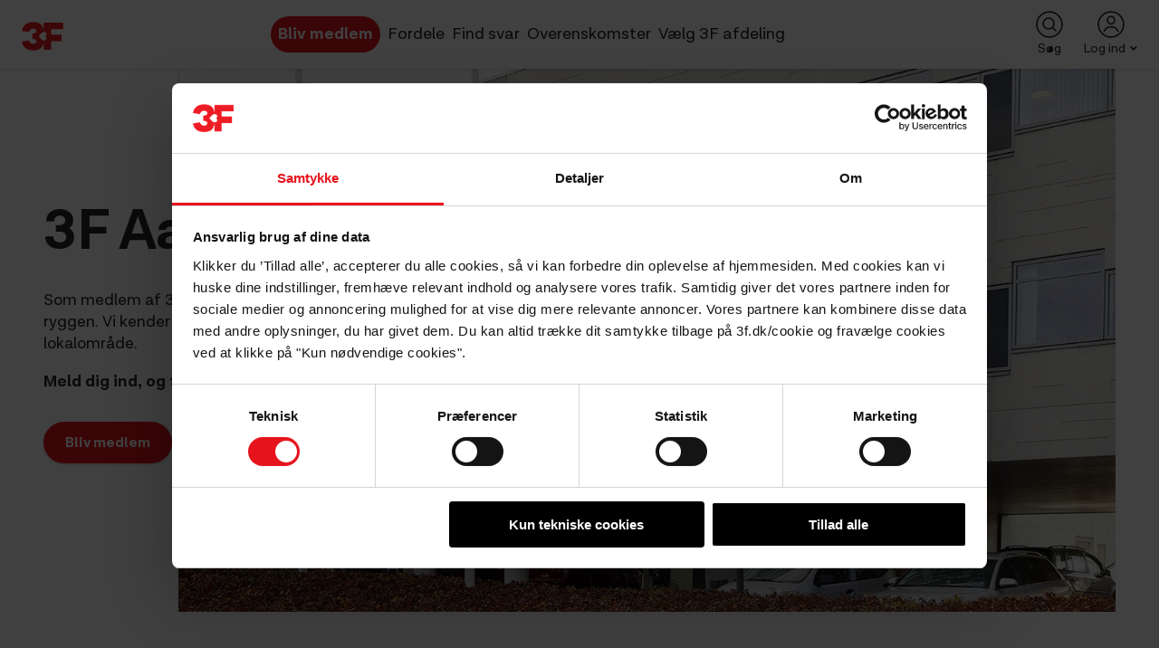

--- FILE ---
content_type: text/html; charset=utf-8
request_url: https://www.3f.dk/aalborg.aspx
body_size: 50016
content:



<!DOCTYPE html>
<html lang="da">
<head>
    <meta charset="utf-8" />
    <meta http-equiv="X-UA-Compatible" content="IE=edge" />
    <meta http-equiv="Content-type" content="text/html; charset=utf-8" />
    <meta name="viewport" content="width=device-width, initial-scale=1, maximum-scale=5" />
    <!-- DNS Prefetch for ældre browsere -->
    <link rel="dns-prefetch" href="https://challenges.cloudflare.com">
    <!-- Preconnect for moderne browsere -->
    <link rel="preconnect" href="https://challenges.cloudflare.com" crossorigin>
    <!-- 3F Design optimization bonus -->
    <link rel="preconnect" href="https://3f-design.dk">
    <link rel="dns-prefetch" href="https://3f-design.dk">
    
<script>//cookiebot</script>
    
    
<script>     (function (w, d, s, l, i) {         w[l] = w[l] || []; w[l].push({             'gtm.start':                 new Date().getTime(), event: 'gtm.js'         }); var f = d.getElementsByTagName(s)[0],             j = d.createElement(s), dl = l != 'dataLayer' ? '&l=' + l : ''; j.async = true; j.src =                 'https://gxe.3f.dk/gtm.js?id=' + i + dl; f.parentNode.insertBefore(j, f);     })(window, document, 'script', 'dataLayer', 'GTM-NDKV22F');  </script>
    <script>
    window.dataLayer = window.dataLayer || [];
    window.dataLayer.push({
        'Logget_ind': 'false',
        'Logintype': 'None',
        
        
        
        
    });
</script>

    <title>3F Aalborg | Din lokale fagforening og a-kasse - 3F</title>
    
<meta property="itemid" content="{E96ADEB3-ACF3-4CE0-896B-92885AF78757}" />
<meta name="description" content="3F Aalborg d&#230;kker Aalborg og Rebild kommuner (bortset fra enkelte), Gl. Dronninglund Kommune og Murersvendene i Reg. Nordjylland (bortset fra enkelte). L&#230;s her." />
    <meta name="robots" content="follow, index" />
    <meta name="author" content="3F – Fagligt F&#230;lles Forbund" />

    <link rel="canonical" href="https://www.3f.dk/aalborg" />

    <meta property="og:image" content="https://www.3f.dk/-/media/images/artikler/3f_logo_fagligt_faelles_forbund.png" />
    <meta property="og:image:width" content="720" />
    <meta property="og:image:height" content="413" />
<meta property="og:title" content="3F Aalborg | Din lokale fagforening og a-kasse - 3F" />
<meta property="og:description" content="3F Aalborg d&#230;kker Aalborg og Rebild kommuner (bortset fra enkelte), Gl. Dronninglund Kommune og Murersvendene i Reg. Nordjylland (bortset fra enkelte). L&#230;s her." />
<meta property="og:url" content="https://www.3f.dk/aalborg" />
<meta property="og:type" content="article" />
    <meta name="facebook-domain-verification" content="25sipunctdwwui0zc72xjeie730kpr" />

    
    <script type="application/ld+json">{
  "@context": "https://schema.org",
  "@type": "Organization",
  "url": "https://www.3f.dk",
  "sameAs": [
    "https://www.facebook.com/3Fdanmark/",
    "https://twitter.com/fagbladet3f",
    "https://www.instagram.com/3f_fagforening/",
    "https://dk.linkedin.com/company/3f-dk"
  ],
  "logo": "https://3f-design.dk/design@/dist/logo.png"
}</script><script type="application/ld+json">{
  "@context": "https://schema.org",
  "@type": "BreadcrumbList",
  "itemListElement": [
    {
      "@type": "ListItem",
      "position": 1,
      "name": "Aalborg",
      "item": "https://www.3f.dk/aalborg"
    }
  ]
}</script><script type="application/ld+json">{
  "@context": "https://schema.org",
  "@type": "WebPage",
  "url": "https://www.3f.dk",
  "potentialAction": [
    {
      "@type": "SearchAction",
      "target": "https://www.3f.dk/api/3f/search?q={query}",
      "query-input": "required name=query"
    }
  ]
}</script><script type="application/ld+json">{
  "@context": "https://schema.org",
  "@type": "LocalBusiness",
  "image": [
    "https://www.3f.dk/-/media/images/artikler/3f_logo_fagligt_faelles_forbund.png"
  ],
  "@id": "https://www.3f.dk/aalborg",
  "name": "3F Aalborg",
  "address": {
    "@type": "PostalAddress",
    "streetAddress": "Hadsundvej 184",
    "addressLocality": "Aalborg",
    "addressRegion": "Aalborg",
    "postalCode": "9000",
    "addressCountry": "DK"
  },
  "telephone": "70300858",
  "openingHoursSpecification": [
    {
      "@type": "OpeningHoursSpecification",
      "dayOfWeek": "Monday",
      "opens": "9:00",
      "closes": "16:00"
    },
    {
      "@type": "OpeningHoursSpecification",
      "dayOfWeek": "Tuesday",
      "opens": "9:00",
      "closes": "12:00"
    },
    {
      "@type": "OpeningHoursSpecification",
      "dayOfWeek": "Wednesday",
      "opens": "9:00",
      "closes": "16:00"
    },
    {
      "@type": "OpeningHoursSpecification",
      "dayOfWeek": "Thursday",
      "opens": "9:00",
      "closes": "17:00"
    },
    {
      "@type": "OpeningHoursSpecification",
      "dayOfWeek": "Friday",
      "opens": "9:00",
      "closes": "12:00"
    }
  ]
}</script>
    <link rel="shortcut icon" type="image/x-icon" href="/favicon.ico" />
    <link rel="stylesheet" href="https://3f-design.dk/design@1.139.8/dist/css/bundle.css" />
    <link rel="preload" href="https://3f-design.dk/design@1.139.8/dist/js/bundle.js" as="script" />

    
</head>
<body>
    <div class="app" v-app v-cloak>
        
        <v-layout>
            


    <template #navigation>
        



    <v-navbar-logo href="/" @click="trackEvent({category: 'Menuer', action: 'Klik i topmenu', label: 'Logo'})"></v-navbar-logo>
        <v-navbar-navigation class="d-none d-md-block">
                        <v-navbar-navigation-item href="/bliv-medlem/optagelse/aalborg"
                                      class='special-navbar-button'
                                      @click="trackEvent({category: 'Menuer', action: 'Klik i topmenu', label: 'Bliv medlem',  });
"
                                      target="" title="Bliv medlem" icon="" item-path="/bliv-medlem"  >
Bliv medlem            </v-navbar-navigation-item>
            <v-navbar-navigation-item href="/fordele"
                                      class=''
                                      @click="trackEvent({category: 'Menuer', action: 'Klik i topmenu', label: 'Fordele',  });
"
                                      target="" title="Fordele" icon="" item-path="/fordele"  >
Fordele            </v-navbar-navigation-item>
            <v-navbar-navigation-item href="/find-svar"
                                      class=''
                                      @click="trackEvent({category: 'Menuer', action: 'Klik i topmenu', label: 'Find svar',  });
"
                                      target="" title="Find svar" icon="" item-path="/find-svar"  >
Find svar            </v-navbar-navigation-item>
            <v-navbar-navigation-item href="/overenskomster"
                                      class=''
                                      @click="trackEvent({category: 'Menuer', action: 'Klik i topmenu', label: 'Overenskomster',  });
"
                                      target="" title="Overenskomster" icon="" item-path="/overenskomster"  >
Overenskomster            </v-navbar-navigation-item>

                        <v-navbar-navigation-item href="#" title="V&#230;lg 3F afdeling" @click="$root.$emit('open-department-search')">
                V&#230;lg 3F afdeling
            </v-navbar-navigation-item>
        <v-search fullscreen
                  fullscreen-trigger="open-department-search"
                  :url="`/api/3f/navigation/SearchDepartment/?q={query}`"
                  placeholder="Søg efter afdeling"
                  label="Name"
                  option-id="Url"
                  :trending="[{&quot;label&quot;:&quot;Afdelinger&quot;,&quot;topics&quot;:[{&quot;Name&quot;:&quot;3F Forbund&quot;,&quot;Url&quot;:&quot;/systemer/afdelingsskifter?afdeling=0&quot;,&quot;Target&quot;:&quot;_self&quot;,&quot;Id&quot;:null,&quot;Number&quot;:0},{&quot;Name&quot;:&quot;3F Als&quot;,&quot;Url&quot;:&quot;/systemer/afdelingsskifter?afdeling=2904&quot;,&quot;Target&quot;:&quot;_self&quot;,&quot;Id&quot;:&quot;228177cc-4173-dc11-bc2e-02bf0a789b50&quot;,&quot;Number&quot;:2904},{&quot;Name&quot;:&quot;3F Bjerringbro-Silkeborg&quot;,&quot;Url&quot;:&quot;/systemer/afdelingsskifter?afdeling=1616&quot;,&quot;Target&quot;:&quot;_self&quot;,&quot;Id&quot;:&quot;39a930e1-4073-dc11-bc2e-02bf0a789b50&quot;,&quot;Number&quot;:1616},{&quot;Name&quot;:&quot;3F Bornholm&quot;,&quot;Url&quot;:&quot;/systemer/afdelingsskifter?afdeling=701&quot;,&quot;Target&quot;:&quot;_self&quot;,&quot;Id&quot;:&quot;168177cc-4173-dc11-bc2e-02bf0a789b50&quot;,&quot;Number&quot;:701},{&quot;Name&quot;:&quot;3F Bygge-, Jord- og Milj&#248;arbejdernes Fagforening&quot;,&quot;Url&quot;:&quot;/systemer/afdelingsskifter?afdeling=103&quot;,&quot;Target&quot;:&quot;_self&quot;,&quot;Id&quot;:&quot;027548ae-4173-dc11-bc2e-02bf0a789b50&quot;,&quot;Number&quot;:103},{&quot;Name&quot;:&quot;3F Bygningsarbejdernes Fagforening&quot;,&quot;Url&quot;:&quot;/systemer/afdelingsskifter?afdeling=901&quot;,&quot;Target&quot;:&quot;_self&quot;,&quot;Id&quot;:&quot;3f5f38a8-4173-dc11-bc2e-02bf0a789b50&quot;,&quot;Number&quot;:901},{&quot;Name&quot;:&quot;3F Djursland&quot;,&quot;Url&quot;:&quot;/systemer/afdelingsskifter?afdeling=1507&quot;,&quot;Target&quot;:&quot;_self&quot;,&quot;Id&quot;:&quot;18924257-4273-dc11-bc2e-02bf0a789b50&quot;,&quot;Number&quot;:1507},{&quot;Name&quot;:&quot;3F Esbjerg&quot;,&quot;Url&quot;:&quot;/systemer/afdelingsskifter?afdeling=1901&quot;,&quot;Target&quot;:&quot;_self&quot;,&quot;Id&quot;:&quot;accf50ed-4073-dc11-bc2e-02bf0a789b50&quot;,&quot;Number&quot;:1901},{&quot;Name&quot;:&quot;3F Esbjerg Transport&quot;,&quot;Url&quot;:&quot;/systemer/afdelingsskifter?afdeling=1906&quot;,&quot;Target&quot;:&quot;_self&quot;,&quot;Id&quot;:&quot;515f38a8-4173-dc11-bc2e-02bf0a789b50&quot;,&quot;Number&quot;:1906},{&quot;Name&quot;:&quot;3F Fredericia&quot;,&quot;Url&quot;:&quot;/systemer/afdelingsskifter?afdeling=2701&quot;,&quot;Target&quot;:&quot;_self&quot;,&quot;Id&quot;:&quot;f8848a17-4173-dc11-bc2e-02bf0a789b50&quot;,&quot;Number&quot;:2701},{&quot;Name&quot;:&quot;3F Frederiksborg&quot;,&quot;Url&quot;:&quot;/systemer/afdelingsskifter?afdeling=301&quot;,&quot;Target&quot;:&quot;_self&quot;,&quot;Id&quot;:&quot;112f3a96-4173-dc11-bc2e-02bf0a789b50&quot;,&quot;Number&quot;:301},{&quot;Name&quot;:&quot;3F Frederikshavn&quot;,&quot;Url&quot;:&quot;/systemer/afdelingsskifter?afdeling=2601&quot;,&quot;Target&quot;:&quot;_self&quot;,&quot;Id&quot;:&quot;135970ff-4073-dc11-bc2e-02bf0a789b50&quot;,&quot;Number&quot;:2601},{&quot;Name&quot;:&quot;3F Frederiksv&#230;rk-Frederikssund&quot;,&quot;Url&quot;:&quot;/systemer/afdelingsskifter?afdeling=333&quot;,&quot;Target&quot;:&quot;_self&quot;,&quot;Id&quot;:&quot;6731820b-4173-dc11-bc2e-02bf0a789b50&quot;,&quot;Number&quot;:333},{&quot;Name&quot;:&quot;3F Guldborgsund&quot;,&quot;Url&quot;:&quot;/systemer/afdelingsskifter?afdeling=801&quot;,&quot;Target&quot;:&quot;_self&quot;,&quot;Id&quot;:&quot;98b13345-4273-dc11-bc2e-02bf0a789b50&quot;,&quot;Number&quot;:801},{&quot;Name&quot;:&quot;3F Hedensted&quot;,&quot;Url&quot;:&quot;/systemer/afdelingsskifter?afdeling=3221&quot;,&quot;Target&quot;:&quot;_self&quot;,&quot;Id&quot;:&quot;2d858a17-4173-dc11-bc2e-02bf0a789b50&quot;,&quot;Number&quot;:3221},{&quot;Name&quot;:&quot;3F Hkkf/3F&quot;,&quot;Url&quot;:&quot;https://www.hkkf.dk&quot;,&quot;Target&quot;:&quot;_blank&quot;,&quot;Id&quot;:&quot;2c92eb65-4173-dc11-bc2e-02bf0a789b50&quot;,&quot;Number&quot;:1614},{&quot;Name&quot;:&quot;3F Holb&#230;k-Odsherred&quot;,&quot;Url&quot;:&quot;/systemer/afdelingsskifter?afdeling=401&quot;,&quot;Target&quot;:&quot;_self&quot;,&quot;Id&quot;:&quot;21a930e1-4073-dc11-bc2e-02bf0a789b50&quot;,&quot;Number&quot;:401},{&quot;Name&quot;:&quot;3F Holstebro-Lemvig&quot;,&quot;Url&quot;:&quot;/systemer/afdelingsskifter?afdeling=3504&quot;,&quot;Target&quot;:&quot;_self&quot;,&quot;Id&quot;:&quot;049e7175-4273-dc11-bc2e-02bf0a789b50&quot;,&quot;Number&quot;:3504},{&quot;Name&quot;:&quot;3F Horsens &amp; Omegn&quot;,&quot;Url&quot;:&quot;/systemer/afdelingsskifter?afdeling=3201&quot;,&quot;Target&quot;:&quot;_self&quot;,&quot;Id&quot;:&quot;4e0d5263-4273-dc11-bc2e-02bf0a789b50&quot;,&quot;Number&quot;:3201},{&quot;Name&quot;:&quot;3F H&#248;je-Taastrup&quot;,&quot;Url&quot;:&quot;/systemer/afdelingsskifter?afdeling=153&quot;,&quot;Target&quot;:&quot;_self&quot;,&quot;Id&quot;:&quot;635f38a8-4173-dc11-bc2e-02bf0a789b50&quot;,&quot;Number&quot;:153},{&quot;Name&quot;:&quot;3F Kalundborg&quot;,&quot;Url&quot;:&quot;/systemer/afdelingsskifter?afdeling=404&quot;,&quot;Target&quot;:&quot;_self&quot;,&quot;Id&quot;:&quot;8a32f502-4273-dc11-bc2e-02bf0a789b50&quot;,&quot;Number&quot;:404},{&quot;Name&quot;:&quot;3F Kastrup&quot;,&quot;Url&quot;:&quot;/systemer/afdelingsskifter?afdeling=147&quot;,&quot;Target&quot;:&quot;_self&quot;,&quot;Id&quot;:&quot;c71b78c6-4173-dc11-bc2e-02bf0a789b50&quot;,&quot;Number&quot;:147},{&quot;Name&quot;:&quot;3F Kolding&quot;,&quot;Url&quot;:&quot;/systemer/afdelingsskifter?afdeling=2801&quot;,&quot;Target&quot;:&quot;_self&quot;,&quot;Id&quot;:&quot;993250f3-4073-dc11-bc2e-02bf0a789b50&quot;,&quot;Number&quot;:2801},{&quot;Name&quot;:&quot;3F Kongedalen&quot;,&quot;Url&quot;:&quot;/systemer/afdelingsskifter?afdeling=2804&quot;,&quot;Target&quot;:&quot;_self&quot;,&quot;Id&quot;:&quot;a9f751f9-4073-dc11-bc2e-02bf0a789b50&quot;,&quot;Number&quot;:2804},{&quot;Name&quot;:&quot;3F Konge&#229;en&quot;,&quot;Url&quot;:&quot;/systemer/afdelingsskifter?afdeling=1911&quot;,&quot;Target&quot;:&quot;_self&quot;,&quot;Id&quot;:&quot;16a930e1-4073-dc11-bc2e-02bf0a789b50&quot;,&quot;Number&quot;:1911},{&quot;Name&quot;:&quot;3F K&#248;benhavn&quot;,&quot;Url&quot;:&quot;/systemer/afdelingsskifter?afdeling=123&quot;,&quot;Target&quot;:&quot;_self&quot;,&quot;Id&quot;:&quot;679ed8ea-4173-dc11-bc2e-02bf0a789b50&quot;,&quot;Number&quot;:123},{&quot;Name&quot;:&quot;3F K&#248;benhavns Chauff&#248;rer &amp; Vestegnen&quot;,&quot;Url&quot;:&quot;/systemer/afdelingsskifter?afdeling=104&quot;,&quot;Target&quot;:&quot;_self&quot;,&quot;Id&quot;:&quot;8a2c4351-4273-dc11-bc2e-02bf0a789b50&quot;,&quot;Number&quot;:104},{&quot;Name&quot;:&quot;3F K&#248;ge Bugt&quot;,&quot;Url&quot;:&quot;/systemer/afdelingsskifter?afdeling=204&quot;,&quot;Target&quot;:&quot;_self&quot;,&quot;Id&quot;:&quot;b87b2c90-4173-dc11-bc2e-02bf0a789b50&quot;,&quot;Number&quot;:204},{&quot;Name&quot;:&quot;3F Lolland&quot;,&quot;Url&quot;:&quot;/systemer/afdelingsskifter?afdeling=2301&quot;,&quot;Target&quot;:&quot;_self&quot;,&quot;Id&quot;:&quot;9c8a9a4d-4173-dc11-bc2e-02bf0a789b50&quot;,&quot;Number&quot;:2301},{&quot;Name&quot;:&quot;3F Mariager Fjord&quot;,&quot;Url&quot;:&quot;/systemer/afdelingsskifter?afdeling=1332&quot;,&quot;Target&quot;:&quot;_self&quot;,&quot;Id&quot;:&quot;216c8005-4173-dc11-bc2e-02bf0a789b50&quot;,&quot;Number&quot;:1332},{&quot;Name&quot;:&quot;3F Midt &amp; &#216;stsj&#230;lland&quot;,&quot;Url&quot;:&quot;/systemer/afdelingsskifter?afdeling=506&quot;,&quot;Target&quot;:&quot;_self&quot;,&quot;Id&quot;:&quot;1a0d5263-4273-dc11-bc2e-02bf0a789b50&quot;,&quot;Number&quot;:506},{&quot;Name&quot;:&quot;3F Midtfjord&quot;,&quot;Url&quot;:&quot;/systemer/afdelingsskifter?afdeling=1310&quot;,&quot;Target&quot;:&quot;_self&quot;,&quot;Id&quot;:&quot;167548ae-4173-dc11-bc2e-02bf0a789b50&quot;,&quot;Number&quot;:1310},{&quot;Name&quot;:&quot;3F Midtjylland&quot;,&quot;Url&quot;:&quot;/systemer/afdelingsskifter?afdeling=3402&quot;,&quot;Target&quot;:&quot;_self&quot;,&quot;Id&quot;:&quot;c6cf50ed-4073-dc11-bc2e-02bf0a789b50&quot;,&quot;Number&quot;:3402},{&quot;Name&quot;:&quot;3F Midtvendsyssel&quot;,&quot;Url&quot;:&quot;/systemer/afdelingsskifter?afdeling=1104&quot;,&quot;Target&quot;:&quot;_self&quot;,&quot;Id&quot;:&quot;7da068ba-4173-dc11-bc2e-02bf0a789b50&quot;,&quot;Number&quot;:1104},{&quot;Name&quot;:&quot;3F M&#248;lle&#229;en&quot;,&quot;Url&quot;:&quot;/systemer/afdelingsskifter?afdeling=150&quot;,&quot;Target&quot;:&quot;_self&quot;,&quot;Id&quot;:&quot;396c8005-4173-dc11-bc2e-02bf0a789b50&quot;,&quot;Number&quot;:150},{&quot;Name&quot;:&quot;3F Nordh&#248;jfyn&quot;,&quot;Url&quot;:&quot;/systemer/afdelingsskifter?afdeling=985&quot;,&quot;Target&quot;:&quot;_self&quot;,&quot;Id&quot;:&quot;350d5263-4273-dc11-bc2e-02bf0a789b50&quot;,&quot;Number&quot;:985},{&quot;Name&quot;:&quot;3F Nordsj&#230;lland &#216;st&quot;,&quot;Url&quot;:&quot;/systemer/afdelingsskifter?afdeling=303&quot;,&quot;Target&quot;:&quot;_self&quot;,&quot;Id&quot;:&quot;3e3a536f-4273-dc11-bc2e-02bf0a789b50&quot;,&quot;Number&quot;:303},{&quot;Name&quot;:&quot;3F Odense Gops&quot;,&quot;Url&quot;:&quot;/systemer/afdelingsskifter?afdeling=904&quot;,&quot;Target&quot;:&quot;_self&quot;,&quot;Id&quot;:&quot;4d4798d2-4173-dc11-bc2e-02bf0a789b50&quot;,&quot;Number&quot;:904},{&quot;Name&quot;:&quot;3F Odense Industri&quot;,&quot;Url&quot;:&quot;/systemer/afdelingsskifter?afdeling=903&quot;,&quot;Target&quot;:&quot;_self&quot;,&quot;Id&quot;:&quot;9a03717b-4273-dc11-bc2e-02bf0a789b50&quot;,&quot;Number&quot;:903},{&quot;Name&quot;:&quot;3F Odense Transport&quot;,&quot;Url&quot;:&quot;/systemer/afdelingsskifter?afdeling=902&quot;,&quot;Target&quot;:&quot;_self&quot;,&quot;Id&quot;:&quot;490dfb71-4173-dc11-bc2e-02bf0a789b50&quot;,&quot;Number&quot;:902},{&quot;Name&quot;:&quot;3F Randers&quot;,&quot;Url&quot;:&quot;/systemer/afdelingsskifter?afdeling=1501&quot;,&quot;Target&quot;:&quot;_self&quot;,&quot;Id&quot;:&quot;ca2c4351-4273-dc11-bc2e-02bf0a789b50&quot;,&quot;Number&quot;:1501},{&quot;Name&quot;:&quot;3F Ringk&#248;bing-Skjern&quot;,&quot;Url&quot;:&quot;/systemer/afdelingsskifter?afdeling=3401&quot;,&quot;Target&quot;:&quot;_self&quot;,&quot;Id&quot;:&quot;dd551527-4273-dc11-bc2e-02bf0a789b50&quot;,&quot;Number&quot;:3401},{&quot;Name&quot;:&quot;3F Roskilde&quot;,&quot;Url&quot;:&quot;/systemer/afdelingsskifter?afdeling=201&quot;,&quot;Target&quot;:&quot;_self&quot;,&quot;Id&quot;:&quot;bc1b78c6-4173-dc11-bc2e-02bf0a789b50&quot;,&quot;Number&quot;:201},{&quot;Name&quot;:&quot;3F Skagerak&quot;,&quot;Url&quot;:&quot;/systemer/afdelingsskifter?afdeling=1101&quot;,&quot;Target&quot;:&quot;_self&quot;,&quot;Id&quot;:&quot;80b13345-4273-dc11-bc2e-02bf0a789b50&quot;,&quot;Number&quot;:1101},{&quot;Name&quot;:&quot;3F Skive-Egnen&quot;,&quot;Url&quot;:&quot;/systemer/afdelingsskifter?afdeling=3301&quot;,&quot;Target&quot;:&quot;_self&quot;,&quot;Id&quot;:&quot;48af8e1d-4173-dc11-bc2e-02bf0a789b50&quot;,&quot;Number&quot;:3301},{&quot;Name&quot;:&quot;3F Slagelse&quot;,&quot;Url&quot;:&quot;/systemer/afdelingsskifter?afdeling=501&quot;,&quot;Target&quot;:&quot;_self&quot;,&quot;Id&quot;:&quot;156c8005-4173-dc11-bc2e-02bf0a789b50&quot;,&quot;Number&quot;:501},{&quot;Name&quot;:&quot;3F Storeb&#230;lt&quot;,&quot;Url&quot;:&quot;/systemer/afdelingsskifter?afdeling=504&quot;,&quot;Target&quot;:&quot;_self&quot;,&quot;Id&quot;:&quot;eb5870ff-4073-dc11-bc2e-02bf0a789b50&quot;,&quot;Number&quot;:504},{&quot;Name&quot;:&quot;3F Stork&#248;benhavn&quot;,&quot;Url&quot;:&quot;/systemer/afdelingsskifter?afdeling=145&quot;,&quot;Target&quot;:&quot;_self&quot;,&quot;Id&quot;:&quot;295da8d8-4173-dc11-bc2e-02bf0a789b50&quot;,&quot;Number&quot;:145},{&quot;Name&quot;:&quot;3F Sydfyn&quot;,&quot;Url&quot;:&quot;/systemer/afdelingsskifter?afdeling=1001&quot;,&quot;Target&quot;:&quot;_self&quot;,&quot;Id&quot;:&quot;1d5da8d8-4173-dc11-bc2e-02bf0a789b50&quot;,&quot;Number&quot;:1001},{&quot;Name&quot;:&quot;3F Sydsj&#230;lland&quot;,&quot;Url&quot;:&quot;/systemer/afdelingsskifter?afdeling=601&quot;,&quot;Target&quot;:&quot;_self&quot;,&quot;Id&quot;:&quot;97148e23-4173-dc11-bc2e-02bf0a789b50&quot;,&quot;Number&quot;:601},{&quot;Name&quot;:&quot;3F S&#248;h&#248;jlandet&quot;,&quot;Url&quot;:&quot;/systemer/afdelingsskifter?afdeling=1615&quot;,&quot;Target&quot;:&quot;_self&quot;,&quot;Id&quot;:&quot;062f3a96-4173-dc11-bc2e-02bf0a789b50&quot;,&quot;Number&quot;:1615},{&quot;Name&quot;:&quot;3F S&#248;m&#230;ndene&quot;,&quot;Url&quot;:&quot;/systemer/afdelingsskifter?afdeling=193&quot;,&quot;Target&quot;:&quot;_self&quot;,&quot;Id&quot;:&quot;6472090f-4273-dc11-bc2e-02bf0a789b50&quot;,&quot;Number&quot;:193},{&quot;Name&quot;:&quot;3F Thy-Mors&quot;,&quot;Url&quot;:&quot;/systemer/afdelingsskifter?afdeling=1201&quot;,&quot;Target&quot;:&quot;_self&quot;,&quot;Id&quot;:&quot;65b13345-4273-dc11-bc2e-02bf0a789b50&quot;,&quot;Number&quot;:1201},{&quot;Name&quot;:&quot;3F Varde-Billund&quot;,&quot;Url&quot;:&quot;/systemer/afdelingsskifter?afdeling=1913&quot;,&quot;Target&quot;:&quot;_self&quot;,&quot;Id&quot;:&quot;546c8005-4173-dc11-bc2e-02bf0a789b50&quot;,&quot;Number&quot;:1913},{&quot;Name&quot;:&quot;3F Vejle&quot;,&quot;Url&quot;:&quot;/systemer/afdelingsskifter?afdeling=1802&quot;,&quot;Target&quot;:&quot;_self&quot;,&quot;Id&quot;:&quot;4d2ecd5f-4173-dc11-bc2e-02bf0a789b50&quot;,&quot;Number&quot;:1802},{&quot;Name&quot;:&quot;3F Vestfyn&quot;,&quot;Url&quot;:&quot;/systemer/afdelingsskifter?afdeling=923&quot;,&quot;Target&quot;:&quot;_self&quot;,&quot;Id&quot;:&quot;51bc40e7-4073-dc11-bc2e-02bf0a789b50&quot;,&quot;Number&quot;:923},{&quot;Name&quot;:&quot;3F Viborg&quot;,&quot;Url&quot;:&quot;/systemer/afdelingsskifter?afdeling=1401&quot;,&quot;Target&quot;:&quot;_self&quot;,&quot;Id&quot;:&quot;945a9c3b-4173-dc11-bc2e-02bf0a789b50&quot;,&quot;Number&quot;:1401},{&quot;Name&quot;:&quot;3F Vojens&quot;,&quot;Url&quot;:&quot;/systemer/afdelingsskifter?afdeling=2074&quot;,&quot;Target&quot;:&quot;_self&quot;,&quot;Id&quot;:&quot;c3187bc0-4173-dc11-bc2e-02bf0a789b50&quot;,&quot;Number&quot;:2074},{&quot;Name&quot;:&quot;3F &#216;stfyn&quot;,&quot;Url&quot;:&quot;/systemer/afdelingsskifter?afdeling=1010&quot;,&quot;Target&quot;:&quot;_self&quot;,&quot;Id&quot;:&quot;dca7525d-4273-dc11-bc2e-02bf0a789b50&quot;,&quot;Number&quot;:1010},{&quot;Name&quot;:&quot;3F Aabenraa&quot;,&quot;Url&quot;:&quot;/systemer/afdelingsskifter?afdeling=2004&quot;,&quot;Target&quot;:&quot;_self&quot;,&quot;Id&quot;:&quot;9aa068ba-4173-dc11-bc2e-02bf0a789b50&quot;,&quot;Number&quot;:2004},{&quot;Name&quot;:&quot;3F Aalborg&quot;,&quot;Url&quot;:&quot;/systemer/afdelingsskifter?afdeling=1301&quot;,&quot;Target&quot;:&quot;_self&quot;,&quot;Id&quot;:&quot;f1337f11-4173-dc11-bc2e-02bf0a789b50&quot;,&quot;Number&quot;:1301},{&quot;Name&quot;:&quot;3F Aarhus&quot;,&quot;Url&quot;:&quot;/systemer/afdelingsskifter?afdeling=1601&quot;,&quot;Target&quot;:&quot;_self&quot;,&quot;Id&quot;:&quot;323b69b4-4173-dc11-bc2e-02bf0a789b50&quot;,&quot;Number&quot;:1601}]}]"
                  @search-result="log('search-result: ' + $event.target.query)"
                  @search-no-result="log('search-no-result: ' + $event.target.query)"
                  @select="trackEvent({category: &#39;Afdelingsskifter&#39;, action: &#39;V&#230;lg afdeling&#39;, label: $event.target.value.Name, value: &#39;&#39;});redirect($event.target.value.Url)">
            <template #custom-no-results>
                Vi fandt desværre ingen resultater.
                <a href="#">Kontakt os</a> eller prøv igen.
            </template>
        </v-search>

        </v-navbar-navigation>
        <v-navbar-menu>
                <v-navbar-menu-item class="d-none d-md-block" icon="search" title="S&#248;g" @click="$root.$emit('open-fullscreen-search');trackEvent({category: 'Menuer', action: 'Klik i topmenu', label: 'Søgeikon',  });
">
        S&#248;g
    </v-navbar-menu-item>
    <v-navbar-search class="d-md-none" title="S&#248;g" @click="$root.$emit('open-fullscreen-search');trackEvent({category: 'Menuer', action: 'Klik i topmenu', label: 'Søgeikon',  });
">
    </v-navbar-search>
    <v-data v-slot="state" :data="{ value: null, query: null }" tag="li">
        <v-search navigation
                  fullscreen
                  fullscreen-trigger="open-fullscreen-search"
                  url="/api/3f/search?q={query}"
                  :value="state.value"
                  placeholder="S&#248;g f.eks. p&#229; barsel eller l&#248;n"
                  label="name"
                  option-id="url"
                  @select="trackEvent({category: 'Menuer', action: 'Klik i topmenu', label: 'Søgeikon',  });
 state.value = $event.target.value;redirect($event.target.value.url) "
                  @search-result="trackEvent({category: 'Søgefunktion', action: 'Søgeord med resultat', label: $event.target.query,  });
 state.query = $event.target.query "
                  @search-no-result="trackEvent({category: 'Søgefunktion', action: 'Søgeord uden resultat', label: $event.target.query,  });
"
                  :trending="[{&quot;label&quot;:&quot;Popul&#230;re emner&quot;,&quot;topics&quot;:[{&quot;name&quot;:&quot;Ferie&quot;,&quot;url&quot;:&quot;/find-svar/ferie&quot;,&quot;locked&quot;:false},{&quot;name&quot;:&quot;Efterl&#248;n&quot;,&quot;url&quot;:&quot;/find-svar/efterloen&quot;,&quot;locked&quot;:false},{&quot;name&quot;:&quot;Joblog&quot;,&quot;url&quot;:&quot;/find-svar/jobsoegning/joblog&quot;,&quot;locked&quot;:false},{&quot;name&quot;:&quot;Dagpenge&quot;,&quot;url&quot;:&quot;/find-svar/dagpenge&quot;,&quot;locked&quot;:false},{&quot;name&quot;:&quot;Forsikringer&quot;,&quot;url&quot;:&quot;/fordele/forsikringer&quot;,&quot;locked&quot;:false},{&quot;name&quot;:&quot;L&#248;n&quot;,&quot;url&quot;:&quot;/find-svar/loen&quot;,&quot;locked&quot;:false},{&quot;name&quot;:&quot;Mit3F og Digital Post&quot;,&quot;url&quot;:&quot;/allerede-medlem/om-mit3f-og-digital-post&quot;,&quot;locked&quot;:false}]}]">
        </v-search>
    </v-data>

            
    <v-navbar-menu-item class="d-none d-md-block" href="#" icon="user">
Log ind
    <template v-slot:items>
            <v-navbar-menu-item href="/aalborg.aspx?login=true" target="" title="Log ind" item-path="/mit3f/log-ind?SC_LOCKED_30=1&amp;SC_LOCKED_30=1"  @click="trackEvent({category: 'Log ind', action: window.location.href, label: '/aalborg.aspx?login=true',  });
" >
Log ind            </v-navbar-menu-item>
            <v-navbar-menu-item href="/mit3f/om-mit3f" target="" title="Om Mit3F" item-path="/mit3f/om-mit-3f_001?SC_LOCKED_30=1&amp;SC_LOCKED_30=1"  @click="" >
Om Mit3F            </v-navbar-menu-item>
            <v-navbar-menu-item href="/mit3f?SC_LOCKED_30=1&amp;SC_LOCKED_30=1" target="" title="Mit3F forside" item-path="/mit3f/mit3f-forside?SC_LOCKED_30=1&amp;SC_LOCKED_30=1" rel=nofollow @click="trackEvent({category: 'Log ind', action: window.location.href, label: '/mit3f?SC_LOCKED_30=1&amp;SC_LOCKED_30=1',  });
" >
Mit3F forside            </v-navbar-menu-item>
            <v-navbar-menu-item href="/mit3f/min-profil?SC_LOCKED_30=1&amp;SC_LOCKED_30=1" target="" title="Min profil" item-path="/mit3f/min-profil?SC_LOCKED_30=1&amp;SC_LOCKED_30=1" rel=nofollow @click="trackEvent({category: 'Log ind', action: window.location.href, label: '/mit3f/min-profil?SC_LOCKED_30=1&amp;SC_LOCKED_30=1',  });
" >
Min profil            </v-navbar-menu-item>
            <v-navbar-menu-item href="/mit3f/min-post?SC_LOCKED_30=1&amp;SC_LOCKED_30=1" target="" title="Min post" item-path="/mit3f/min-post?SC_LOCKED_30=1&amp;SC_LOCKED_30=1" rel=nofollow @click="trackEvent({category: 'Log ind', action: window.location.href, label: '/mit3f/min-post?SC_LOCKED_30=1&amp;SC_LOCKED_30=1',  });
" >
Min post            </v-navbar-menu-item>
            <v-navbar-menu-item href="/mit3f/min-fagforening?SC_LOCKED_30=1&amp;SC_LOCKED_30=1" target="" title="Min fagforening" item-path="/mit3f/min-fagforening?SC_LOCKED_30=1&amp;SC_LOCKED_30=1" rel=nofollow @click="trackEvent({category: 'Log ind', action: window.location.href, label: '/mit3f/min-fagforening?SC_LOCKED_30=1&amp;SC_LOCKED_30=1',  });
" >
Min fagforening            </v-navbar-menu-item>
            <v-navbar-menu-item href="/mit3f/min-a-kasse?SC_LOCKED_30=1&amp;SC_LOCKED_30=1" target="" title="Min a-kasse" item-path="/mit3f/min-a-kasse?SC_LOCKED_30=1&amp;SC_LOCKED_30=1" rel=nofollow @click="trackEvent({category: 'Log ind', action: window.location.href, label: '/mit3f/min-a-kasse?SC_LOCKED_30=1&amp;SC_LOCKED_30=1',  });
" >
Min a-kasse            </v-navbar-menu-item>
            <v-navbar-menu-item href="/mit3f/min-jobsoegning?SC_LOCKED_30=1&amp;SC_LOCKED_30=1" target="" title="Min jobs&#248;gning" item-path="/mit3f/min-jobsoegning?SC_LOCKED_30=1&amp;SC_LOCKED_30=1" rel=nofollow @click="trackEvent({category: 'Log ind', action: window.location.href, label: '/mit3f/min-jobsoegning?SC_LOCKED_30=1&amp;SC_LOCKED_30=1',  });
" >
Min jobs&#248;gning            </v-navbar-menu-item>
            <v-navbar-menu-item href="/mit3f/mit-tillidshverv?SC_LOCKED_30=1&amp;SC_LOCKED_30=1" target="" title="Mit tillidshverv" item-path="/mit3f/mit-tillidshverv?SC_LOCKED_30=1&amp;SC_LOCKED_30=1" rel=nofollow @click="trackEvent({category: 'Log ind', action: window.location.href, label: '/mit3f/mit-tillidshverv?SC_LOCKED_30=1&amp;SC_LOCKED_30=1',  });
" >
Mit tillidshverv            </v-navbar-menu-item>
    </template>
    </v-navbar-menu-item>
    <v-navbar-menu-item class="d-md-none" href="#" @click.stop.prevent="$root.$emit('show-profile-sidebar')" title="Log ind" rel=nofollow icon="user">
        
Log ind    </v-navbar-menu-item>

            <v-navbar-menu-item class="d-md-none" icon="menu">Menu</v-navbar-menu-item>
        </v-navbar-menu>




    </template>





    <v-fetch v-slot="siteStateauthenticationToken" url="/api/3f/contact/GetToken">
        

<v-hero img-src="https://www.3f.dk/cdn-cgi/image/width=1680,height=2000,format=auto/-/media/images/hero/afdelingsbilleder-2000-x-800/3f-aalborg.jpg?mh=2000&amp;mw=2000&amp;w=1680&amp;hash=3FE6B05BAAA374CEFDCC80D9B629E748" img-md-src="https://www.3f.dk/cdn-cgi/image/width=1920,height=2000,format=auto/-/media/images/hero/afdelingsbilleder-2000-x-800/3f-aalborg.jpg?mh=2000&amp;mw=2000&amp;w=1920&amp;hash=3795AEF0E7099268A62090FD38D3CB05"    blur>
    <div class="row w-100">
        <div class="col-12 col-md-10 col-lg-6">
            


<v-stack size="medium">
            <v-text tag="h1" font-size="7" font-md-size="9" bold>3F Aalborg</v-text>
            <v-text size="large"><p>Som medlem af 3F Aalborg har du en st&aelig;rk og lokal fagforening i ryggen. Vi kender dit fag, din overenskomst og arbejdspladserne i dit lokalomr&aring;de.</p>
<p><strong>Meld dig ind, og f&aring; de f&oslash;rste to m&aring;neders fagforening gratis.</strong></p></v-text>
    
<v-inline class="w-100" size="medium">
    

<div>
    <v-button class="w-100"
              medium
              
              href="/bliv-medlem/optagelse/aalborg"
              
              @click=" trackEvent({category: 'Andet indhold', action: 'Klik på knap i indhold', label: 'Bliv medlem',  });
">
Bliv medlem    </v-button>
</div>
</v-inline></v-stack>


        </div>
    </div>
</v-hero>
        
        <v-zig-zag v-slot="zigzag">
            <v-content full-width>
                <v-qrcode></v-qrcode>
                
                
            <v-stack size="large" class="speak-text">

                
                


                    <v-stack size="small">
                        


    <v-stack size="medium">

        
            <v-text heading tag="h3" size="small" class="d-flex align-items-center justify-content-between">
                
                <v-button link href="/aalborg/aktuelt/aktiviteter" icon="link" class="d-print-none">Se alle</v-button>
            </v-text>



        <v-table :columns="['Aktivitet', 'Hvem kan deltage']">
                <v-row tag="a" href="/aalborg/aktuelt/aktiviteter/generalforsamling-kommuneklub-syd">
                    <v-cell width="70%">
                        <div class="d-flex align-items-center">
                            <div class="d-inline-flex flex-column align-items-center mr-4">
                                <v-text font-size="6" class="text-primary" bold>
                                    <v-date date="2026-01-29" format="D"></v-date>
                                </v-text>
                                <v-text font-size="1" class="text-uppercase text-gray-dark" bold>
                                    <v-date date="2026-01-29" format="MMM"></v-date>
                                </v-text>
                            </div>

                            <v-text truncate tag="a" href="/aalborg/aktuelt/aktiviteter/generalforsamling-kommuneklub-syd" bold class="text-dark">
                                Generalforsamling Kommuneklub Syd
                            </v-text>

                        </div>
                    </v-cell>
                    <v-cell width="30%">
                        <span v-tooltip="'Fagforenings medlemmer'">
                            Fagforenings medlemmer
                        </span>
                    </v-cell>
                </v-row>
                <v-row tag="a" href="/aalborg/aktuelt/aktiviteter/transportgruppens-generalforsamling">
                    <v-cell width="70%">
                        <div class="d-flex align-items-center">
                            <div class="d-inline-flex flex-column align-items-center mr-4">
                                <v-text font-size="6" class="text-primary" bold>
                                    <v-date date="2026-01-31" format="D"></v-date>
                                </v-text>
                                <v-text font-size="1" class="text-uppercase text-gray-dark" bold>
                                    <v-date date="2026-01-31" format="MMM"></v-date>
                                </v-text>
                            </div>

                            <v-text truncate tag="a" href="/aalborg/aktuelt/aktiviteter/transportgruppens-generalforsamling" bold class="text-dark">
                                Transportgruppens generalforsamling
                            </v-text>

                        </div>
                    </v-cell>
                    <v-cell width="30%">
                        <span v-tooltip="'Fagforenings medlemmer'">
                            Fagforenings medlemmer
                        </span>
                    </v-cell>
                </v-row>
                <v-row tag="a" href="/aalborg/aktuelt/aktiviteter/industrigruppens-generalforsamling">
                    <v-cell width="70%">
                        <div class="d-flex align-items-center">
                            <div class="d-inline-flex flex-column align-items-center mr-4">
                                <v-text font-size="6" class="text-primary" bold>
                                    <v-date date="2026-02-04" format="D"></v-date>
                                </v-text>
                                <v-text font-size="1" class="text-uppercase text-gray-dark" bold>
                                    <v-date date="2026-02-04" format="MMM"></v-date>
                                </v-text>
                            </div>

                            <v-text truncate tag="a" href="/aalborg/aktuelt/aktiviteter/industrigruppens-generalforsamling" bold class="text-dark">
                                Industrigruppens generalforsamling 2026
                            </v-text>

                        </div>
                    </v-cell>
                    <v-cell width="30%">
                        <span v-tooltip="'Fagforenings medlemmer'">
                            Fagforenings medlemmer
                        </span>
                    </v-cell>
                </v-row>
        </v-table>

    </v-stack>



    <v-stack size="medium">

            <v-text heading tag="h3" size="small" class="d-flex align-items-center justify-content-between">
                Nyheder
                <v-button link href="/aalborg/aktuelt/nyheder" icon="link" class="d-print-none">Se alle</v-button>
            </v-text>
        


        
        <div>
            <v-card-group cols="1" cols-md="2" cols-lg="3">
                    <v-card img-src="https://www.3f.dk/cdn-cgi/image/width=1000,height=1000,format=auto/-/media/images/artikler/lokale-nyheder/dummybillede.jpg?mh=1000&amp;mw=1000&amp;hash=6B6BDB89F46728C2E7E918D17DB54934"
                            tag="a" href="/aalborg/aktuelt/nyheder/tak-for-2025-og-godt-nytaar-til-alle"
                            @click="trackEvent({category: 'Card', action: 'Klik på v-card', label: 'Tak for 2025 og godt nytår til alle', cardtype: 'Nyhed', });
"
                            >
                        <h3>Tak for 2025 og godt nyt&#229;r til alle</h3>

                        <v-text size="medium">
                            
                        </v-text>
                                    <v-tracking category="Card" action="Visning af v-card" label="Tak for 2025 og godt nytår til alle" cardtype="Nyhed"  if-visible="true"></v-tracking>


                    </v-card>
                    <v-card img-src="https://www.3f.dk/cdn-cgi/image/width=1000,height=1000,format=auto/-/media/afdelinger/1301/billeder/om-din-pension-fremtidsfuldmagter-og-testamenter-november-25,-d-,jpg-til-hjemmesie,-d-,psd-2.png?mh=1000&amp;mw=1000&amp;hash=2D5F2C4A67913993668A3DB2EE241AB4"
                            tag="a" href="/aalborg/aktuelt/nyheder/din-pension-og-dine-efterladte-er-vigtige"
                            @click="trackEvent({category: 'Card', action: 'Klik på v-card', label: 'Din pension og dine efterladte er vigtige', cardtype: 'Nyhed', });
"
                            >
                        <h3>Din pension og dine efterladte er vigtige</h3>

                        <v-text size="medium">
                            F&#229; pladser tilbage til fyraftensm&#248;de 24. november
                        </v-text>
                                    <v-tracking category="Card" action="Visning af v-card" label="Din pension og dine efterladte er vigtige" cardtype="Nyhed"  if-visible="true"></v-tracking>


                    </v-card>
                    <v-card img-src="https://www.3f.dk/cdn-cgi/image/width=1000,height=1000,format=auto/-/media/afdelinger/1301/billeder/lukket-en-enkelt-dag.png?mh=1000&amp;mw=1000&amp;hash=8D90AE075B7DA77A2A7BF053F43F11EA"
                            tag="a" href="/aalborg/aktuelt/nyheder/lukket-7-oktober"
                            @click="trackEvent({category: 'Card', action: 'Klik på v-card', label: 'Lukket 7 oktober', cardtype: 'Nyhed', });
"
                            >
                        <h3>Lukket 7 oktober</h3>

                        <v-text size="medium">
                            Afdelingen holder lukket tirsdag, men du kan l&#230;gge besked telefonisk eller p&#229; mail - og akutte henvendelser svarer vi selvf&#248;lgelig p&#229;
                        </v-text>
                                    <v-tracking category="Card" action="Visning af v-card" label="Lukket 7 oktober" cardtype="Nyhed"  if-visible="true"></v-tracking>


                    </v-card>
            </v-card-group>
        </div>
    </v-stack>
<v-stack size="medium">
    <v-stack size="xsmall">

        

    </v-stack>
    
</v-stack>



                    </v-stack>
                <v-stack size="large">
        
    <div class="row">
        <div class="col-12">
            <v-stack size="medium">
                   
<v-card img-src="https://www.3f.dk/cdn-cgi/image/width=640,height=1000,format=auto/-/media/images/cards/lokalafdelinger/aktuelt-lokalafdeling.jpg?mh=1000&amp;mw=1000&amp;w=640&amp;hash=0B69208FAE266B3ECC4EA83A6DA04913"
        img-md-src="https://www.3f.dk/cdn-cgi/image/width=960,height=1000,format=auto/-/media/images/cards/lokalafdelinger/aktuelt-lokalafdeling.jpg?mh=1000&amp;mw=1000&amp;w=960&amp;hash=A54CBF1D24E4A693E191CD7FB55D6BFA"
        
        @click=""
        :img-md-position="zigzag.next()"
        bg-variant="light"
        class="text-black h-100"
        tooltip=""
        tooltip-placement="right"
        
        >
                <v-tracking category="Card" action="Visning af v-card" label="Aktuelt fra 3F Aalborg"   if-visible="true"></v-tracking>


    
<div class="d-md-flex flex-md-column justify-content-md-center h-100">
    <v-stack size="xsmall">
            <v-text  bold font-size="6" font-md-size="7" tag="h2">
                Aktuelt fra 3F Aalborg
            </v-text>
                    <v-text><p>Bliv opdateret med seneste nyt fra 3F Aalborg, og se aktuelle aktiviteter for afdelingen.</p></v-text>

            <div class="mt-4">
                <v-inline class="d-none d-md-block">
                    
<div>
    <v-button class="w-100"
              medium
              
              href="/aalborg/aktuelt"
              
              @click=" trackEvent({category: 'Card', action: 'Klik på knap i v-card', label: 'Aktuelt fra 3F Aalborg | Se nyheder og aktiviteter',  });
">
Se nyheder og aktiviteter    </v-button>
</div>
                </v-inline>
                <v-stack size="xsmall" class="d-block d-md-none">
                    
<div>
    <v-button class="w-100"
              medium
              
              href="/aalborg/aktuelt"
              
              @click=" trackEvent({category: 'Card', action: 'Klik på knap i v-card', label: 'Aktuelt fra 3F Aalborg | Se nyheder og aktiviteter',  });
">
Se nyheder og aktiviteter    </v-button>
</div>
                </v-stack>
            </div>
    </v-stack>
</div>
    
</v-card>   
<v-card img-src="https://www.3f.dk/cdn-cgi/image/width=640,height=1000,format=auto/-/media/images/cards/lokalafdelinger/find-medarbejder-lokalafdelinger.jpg?mh=1000&amp;mw=1000&amp;w=640&amp;hash=EE97C6D0D15A06463650F53BC78A54B1"
        img-md-src="https://www.3f.dk/cdn-cgi/image/width=960,height=1000,format=auto/-/media/images/cards/lokalafdelinger/find-medarbejder-lokalafdelinger.jpg?mh=1000&amp;mw=1000&amp;w=960&amp;hash=564CFE7DEED7341F3827C9467C9F0160"
        
        @click=""
        :img-md-position="zigzag.next()"
        bg-variant="light"
        class="text-black h-100"
        tooltip=""
        tooltip-placement="right"
        
        >
                <v-tracking category="Card" action="Visning af v-card" label="Find en medarbejder"   if-visible="true"></v-tracking>


    
<div class="d-md-flex flex-md-column justify-content-md-center h-100">
    <v-stack size="xsmall">
            <v-text  bold font-size="6" font-md-size="7" tag="h2">
                Find en medarbejder
            </v-text>
                    <v-text><p>Har du brug for at komme i kontakt med en medarbejder i 3F Aalborg? Se kontaktoplysninger p&aring; afdelingens medarbejdere her.</p></v-text>

            <div class="mt-4">
                <v-inline class="d-none d-md-block">
                    
<div>
    <v-button class="w-100"
              inverted medium
              
              href="/aalborg/find-medarbejder"
              
              @click=" trackEvent({category: 'Card', action: 'Klik på knap i v-card', label: 'Find en medarbejder | Find en medarbejder ',  });
">
Find en medarbejder     </v-button>
</div>
                </v-inline>
                <v-stack size="xsmall" class="d-block d-md-none">
                    
<div>
    <v-button class="w-100"
              inverted medium
              
              href="/aalborg/find-medarbejder"
              
              @click=" trackEvent({category: 'Card', action: 'Klik på knap i v-card', label: 'Find en medarbejder | Find en medarbejder ',  });
">
Find en medarbejder     </v-button>
</div>
                </v-stack>
            </div>
    </v-stack>
</div>
    
</v-card>   
<v-card img-src="https://www.3f.dk/cdn-cgi/image/width=640,height=1000,format=auto/-/media/images/cards/lokalafdelinger/om-afdelingen-lokalafdeling.jpg?mh=1000&amp;mw=1000&amp;w=640&amp;hash=410A44E6041F78A1A6D7D4D800E33C39"
        img-md-src="https://www.3f.dk/cdn-cgi/image/width=960,height=1000,format=auto/-/media/images/cards/lokalafdelinger/om-afdelingen-lokalafdeling.jpg?mh=1000&amp;mw=1000&amp;w=960&amp;hash=7B74E6D988E3396A84716F9B9D096559"
        
        @click=""
        :img-md-position="zigzag.next()"
        bg-variant="light"
        class="text-black h-100"
        tooltip=""
        tooltip-placement="right"
        
        >
                <v-tracking category="Card" action="Visning af v-card" label="Om 3F Aalborg"   if-visible="true"></v-tracking>


    
<div class="d-md-flex flex-md-column justify-content-md-center h-100">
    <v-stack size="xsmall">
            <v-text  bold font-size="6" font-md-size="7" tag="h2">
                Om 3F Aalborg
            </v-text>
                    <v-text><p>I 3F Aalborg arbejder vi for at sikre vores medlemmers arbejds- og l&oslash;nvilk&aring;r. L&aelig;s mere om afdelingens arbejde og virke.</p></v-text>

            <div class="mt-4">
                <v-inline class="d-none d-md-block">
                    
<div>
    <v-button class="w-100"
              inverted medium
              
              href="/aalborg/om-os"
              
              @click=" trackEvent({category: 'Card', action: 'Klik på knap i v-card', label: 'Om 3F Aalborg | Læs mere om afdelingen',  });
">
L&#230;s mere om afdelingen    </v-button>
</div>
                </v-inline>
                <v-stack size="xsmall" class="d-block d-md-none">
                    
<div>
    <v-button class="w-100"
              inverted medium
              
              href="/aalborg/om-os"
              
              @click=" trackEvent({category: 'Card', action: 'Klik på knap i v-card', label: 'Om 3F Aalborg | Læs mere om afdelingen',  });
">
L&#230;s mere om afdelingen    </v-button>
</div>
                </v-stack>
            </div>
    </v-stack>
</div>
    
</v-card>   
<v-card img-src="https://www.3f.dk/cdn-cgi/image/width=640,height=1000,format=auto/-/media/images/cards/lokalafdelinger/bliv-medlem-lokalafdeling.jpg?mh=1000&amp;mw=1000&amp;w=640&amp;hash=4089C5D7B6628296EE97CE52F828BDB7"
        img-md-src="https://www.3f.dk/cdn-cgi/image/width=960,height=1000,format=auto/-/media/images/cards/lokalafdelinger/bliv-medlem-lokalafdeling.jpg?mh=1000&amp;mw=1000&amp;w=960&amp;hash=420B284864C51B9DF591FD454795D839"
        
        @click=""
        :img-md-position="zigzag.next()"
        bg-variant="light"
        class="text-black h-100"
        tooltip=""
        tooltip-placement="right"
        
        >
                <v-tracking category="Card" action="Visning af v-card" label="Bliv medlem af 3F Aalborg"   if-visible="true"></v-tracking>


    
<div class="d-md-flex flex-md-column justify-content-md-center h-100">
    <v-stack size="xsmall">
            <v-text  bold font-size="6" font-md-size="7" tag="h2">
                Bliv medlem af 3F Aalborg
            </v-text>
                    <v-text><p>Som medlem af 3F Aalborg har du en st&aelig;rk og lokal fagforening i ryggen. Vi kender dit fag, din overenskomst og dit lokalomr&aring;de.</p></v-text>

            <div class="mt-4">
                <v-inline class="d-none d-md-block">
                    
<div>
    <v-button class="w-100"
              inverted medium
              
              
              
              @click=" trackEvent({category: 'Card', action: 'Klik på knap i v-card', label: 'Bliv medlem af 3F Aalborg | Bliv medlem',  });
">
Bliv medlem    </v-button>
</div>
                </v-inline>
                <v-stack size="xsmall" class="d-block d-md-none">
                    
<div>
    <v-button class="w-100"
              inverted medium
              
              
              
              @click=" trackEvent({category: 'Card', action: 'Klik på knap i v-card', label: 'Bliv medlem af 3F Aalborg | Bliv medlem',  });
">
Bliv medlem    </v-button>
</div>
                </v-stack>
            </div>
    </v-stack>
</div>
    
</v-card>   
<v-card img-src="https://www.3f.dk/cdn-cgi/image/width=640,height=1000,format=auto/-/media/images/cards/lokalafdelinger/holstebro/kok_colourbox12512496.jpg?mh=1000&amp;mw=1000&amp;w=640&amp;hash=298F6959501BAE373DF734C6D84BC71C"
        img-md-src="https://www.3f.dk/cdn-cgi/image/width=960,height=1000,format=auto/-/media/images/cards/lokalafdelinger/holstebro/kok_colourbox12512496.jpg?mh=1000&amp;mw=1000&amp;w=960&amp;hash=1B7A8A08B08D9BF58D1C9B515DE78CC3"
        
        @click=""
        :img-md-position="zigzag.next()"
        bg-variant="light"
        class="text-black h-100"
        tooltip=""
        tooltip-placement="right"
        
        >
                <v-tracking category="Card" action="Visning af v-card" label="Gastronomerne hjælpefond"   if-visible="true"></v-tracking>


    
<div class="d-md-flex flex-md-column justify-content-md-center h-100">
    <v-stack size="xsmall">
            <v-text  bold font-size="6" font-md-size="7" tag="h2">
                Gastronomerne hj&#230;lpefond
            </v-text>
                    <v-text><p>Hjælpefonden giver støtte til f.eks. langvarigt syge medlemmer, yder julehjælp til pensionister og langvarigt syge og giver barselsgave til nybagte forældre.</p></v-text>

            <div class="mt-4">
                <v-inline class="d-none d-md-block">
                    
<div>
    <v-button class="w-100"
              inverted medium
              
              href="/sitecore"
              
              @click=" trackEvent({category: 'Card', action: 'Klik på knap i v-card', label: 'Gastronomerne hjælpefond | Læs mere',  });
">
L&#230;s mere    </v-button>
</div>
                </v-inline>
                <v-stack size="xsmall" class="d-block d-md-none">
                    
<div>
    <v-button class="w-100"
              inverted medium
              
              href="/sitecore"
              
              @click=" trackEvent({category: 'Card', action: 'Klik på knap i v-card', label: 'Gastronomerne hjælpefond | Læs mere',  });
">
L&#230;s mere    </v-button>
</div>
                </v-stack>
            </div>
    </v-stack>
</div>
    
</v-card>
<v-card img-src="https://www.3f.dk/cdn-cgi/image/width=640,height=1000,format=auto/-/media/images/cards/nyhed/nyhedsbrev-tilmelding_illu_800x600_1.jpg?mh=1000&amp;mw=1000&amp;w=640&amp;hash=66A1A8202B81EF1E9DBA7AD35D557406"
        img-md-src="https://www.3f.dk/cdn-cgi/image/width=960,height=1000,format=auto/-/media/images/cards/nyhed/nyhedsbrev-tilmelding_illu_800x600_1.jpg?mh=1000&amp;mw=1000&amp;w=960&amp;hash=B693876AFF3C242540ADAEF19FA8BE4E"
        alt=""
        @click="trackEvent({category: 'Card', action: 'Klik på knap i v-card', label: 'Tilmeld dig nyhedsbrevet',  });
"
        :img-md-position="typeof zigzag !== 'undefined' && zigzag.next()"
        bg-variant="light"
        class="text-black h-100"
        tooltip=""
        tooltip-placement="right"
        
        >
                <v-tracking category="Card" action="Visning af v-card" label="Tilmeld dig nyhedsbrevet"   if-visible="true"></v-tracking>



    <div class="d-md-flex flex-md-column justify-content-md-center h-100">
        <v-stack size="xsmall">
                <v-text bold font-size="6" tag="h2">
                    Tilmeld dig nyhedsbrevet  
                </v-text>
                            <v-text><div class="v-text v-text--size-3">
<p>Er du ikke medlem af afdelingen 3F Aalborg, men &oslash;nsker at modtage vores nyhedsbrev med lokale nyheder og aktiviteter, kan du tilmelde dig nyhedsbrevet her. Husk at skrive dit navn og e-mailadresse n&aring;r du tilmelder dig.</p>
</div></v-text>

            <div class="mt-4">
                <v-inline class="d-none d-md-block">
                    <div>
                        <v-button class="w-100" inverted medium primary href="https://dialog.3f.dk/web/faces/public/exo/lokale_nyheder?afdeling=1301" target="">
                            Tilmeld dig nyhedsbrevet for 3F Aalborg
                        </v-button>


                        
                    </div>
                </v-inline>
            </div>
        </v-stack>
    </div>
</v-card>   
<v-card img-src="https://www.3f.dk/cdn-cgi/image/width=640,height=1000,format=auto/-/media/images/cards/lokalafdelinger/fordele-2-lokalafdeling.jpg?mh=1000&amp;mw=1000&amp;w=640&amp;hash=EB294EAD47E0B7E08FD7CC8D5DC9324D"
        img-md-src="https://www.3f.dk/cdn-cgi/image/width=960,height=1000,format=auto/-/media/images/cards/lokalafdelinger/fordele-2-lokalafdeling.jpg?mh=1000&amp;mw=1000&amp;w=960&amp;hash=D867A58B92DB38265486B39C747994A0"
        
        @click=""
        :img-md-position="zigzag.next()"
        bg-variant="light"
        class="text-black h-100"
        tooltip=""
        tooltip-placement="right"
        
        >
                <v-tracking category="Card" action="Visning af v-card" label="Masser af fordele med 3F"   if-visible="true"></v-tracking>


    
<div class="d-md-flex flex-md-column justify-content-md-center h-100">
    <v-stack size="xsmall">
            <v-text  bold font-size="6" font-md-size="7" tag="h2">
                Masser af fordele med 3F
            </v-text>
                    <v-text><div><div><p>Som medlem af 3F får du mange gode fordele og rabatter.</p></div> <div><ul role="list"><li><p>Rabat på dine forsikringer</p></li> <li><p>Rabat i mere end 1.300 butikker og webshops</p></li> <li><p>Fri adgang til 3F Superliga</p></li> <li><p>Gratis løntjek</p></li></ul></div></div> <div><ul><li><p>Gratis advokathjælp</p></li> <li><p><span style="font-size: 1rem; color: inherit;">Billige 3F Feriehuse i Danmark og Europa</span><br /></p></li> <li><p>Og meget mere...</p></li></ul></div></v-text>

            <div class="mt-4">
                <v-inline class="d-none d-md-block">
                    
<div>
    <v-button class="w-100"
              medium
              
              
              
              @click=" trackEvent({category: 'Card', action: 'Klik på knap i v-card', label: 'Masser af fordele med 3F |  Bliv medlem',  });
">
 Bliv medlem    </v-button>
</div>
<div>
    <v-button class="w-100"
              inverted medium
              
              href="/fordele"
              
              @click=" trackEvent({category: 'Card', action: 'Klik på knap i v-card', label: 'Masser af fordele med 3F | Se alle fordele',  });
">
Se alle fordele    </v-button>
</div>
                </v-inline>
                <v-stack size="xsmall" class="d-block d-md-none">
                    
<div>
    <v-button class="w-100"
              medium
              
              
              
              @click=" trackEvent({category: 'Card', action: 'Klik på knap i v-card', label: 'Masser af fordele med 3F |  Bliv medlem',  });
">
 Bliv medlem    </v-button>
</div>
<div>
    <v-button class="w-100"
              inverted medium
              
              href="/fordele"
              
              @click=" trackEvent({category: 'Card', action: 'Klik på knap i v-card', label: 'Masser af fordele med 3F | Se alle fordele',  });
">
Se alle fordele    </v-button>
</div>
                </v-stack>
            </div>
    </v-stack>
</div>
    
</v-card>   
<v-card img-src="https://www.3f.dk/cdn-cgi/image/width=640,height=1000,format=auto/-/media/images/cards/lokalafdelinger-card/facebook.jpg?mh=1000&amp;mw=1000&amp;w=640&amp;hash=DB430CBD4C3F92E301DAA185ECCCE43B"
        img-md-src="https://www.3f.dk/cdn-cgi/image/width=960,height=1000,format=auto/-/media/images/cards/lokalafdelinger-card/facebook.jpg?mh=1000&amp;mw=1000&amp;w=960&amp;hash=8CA1D57ED08FCD6CCF2D9598E2AC38D3"
        
        @click=""
        :img-md-position="zigzag.next()"
        bg-variant="light"
        class="text-black h-100"
        tooltip=""
        tooltip-placement="right"
        
        >
                <v-tracking category="Card" action="Visning af v-card" label="Følg os på sociale medier"   if-visible="true"></v-tracking>


    
<div class="d-md-flex flex-md-column justify-content-md-center h-100">
    <v-stack size="xsmall">
            <v-text  bold font-size="6" font-md-size="7" tag="h2">
                F&#248;lg os p&#229; sociale medier
            </v-text>
                    <v-text>Følg din 3F afdeling på sociale medier.</v-text>

            <div class="mt-4">
                <v-inline class="d-none d-md-block">
                    
<div>
    <v-button class="w-100"
              inverted medium
              target="_blank"
              href="https://www.facebook.com/3FAalborg"
              
              @click=" trackEvent({category: 'Card', action: 'Klik på knap i v-card', label: 'Følg os på sociale medier | Gå til Facebook',  });
">
G&#229; til Facebook    </v-button>
</div>
                </v-inline>
                <v-stack size="xsmall" class="d-block d-md-none">
                    
<div>
    <v-button class="w-100"
              inverted medium
              target="_blank"
              href="https://www.facebook.com/3FAalborg"
              
              @click=" trackEvent({category: 'Card', action: 'Klik på knap i v-card', label: 'Følg os på sociale medier | Gå til Facebook',  });
">
G&#229; til Facebook    </v-button>
</div>
                </v-stack>
            </div>
    </v-stack>
</div>
    
</v-card>
<v-stack size="xsmall">

    <v-accordion-group >
        
<v-accordion title="Betingelser og vilk&#229;r for gratis fagforeningsmedlemskab i de f&#248;rste to m&#229;neder" id="betingelser-og-vilkaar-for-gratis-fagforeningsmedlemskab-i-de-foerste-to-maaneder">
    
    <v-stack size="xsmall">
        
                    <v-tracking category="Klik på accordion" action="[Ingen action]" label="Betingelser og vilkår for gratis fagforeningsmedlemskab i de første to måneder"   if-visible="true"></v-tracking>


        <v-text><p>For at blive medlem af 3F skal du arbejde inden for et af de fagomr&aring;der, som 3F organiserer. <a href="https://www.3f.dk/bliv-medlem/derfor-skal-du-vaelge-3f/hvem-organiserer-3f">Se en oversigt her</a>.<br />
<br />
For at f&aring; de to f&oslash;rste m&aring;neders fagforeningsmedlemskab gratis, skal du i forbindelse med indmeldelsen tilmelde dig en betalingsaftale s&aring;som betalingsservice eller MobilePay.&nbsp;<br />
<br />
N&aring;r du ans&oslash;ger om optagelse vil vi fors&oslash;ge at ringe dig op fire gange med henblik p&aring; at f&aring; indhentet de resterende oplysninger, der er n&oslash;dvendige for at kunne oprette medlemskabet. Hvis vi ikke kan f&aring; kontakt til dig, kan medlemskabet ikke oprettes, og du vil f&aring; besked herom.<br />
<br />
Tilbuddet g&aelig;lder kun for nye medlemmer og g&aelig;lder ikke ved overflytning fra en anden 3F afdeling.&nbsp;</p>
<p>Hvis du har v&aelig;ret medlem af 3F inden for de seneste 12 m&aring;neder, kan du heller ikke g&oslash;re brug af tilbuddet.<br />
<br />
Derudover g&aelig;lder f&oslash;lgende:<br />
<br />
De to m&aring;neders gratis fagforeningskontingent g&aelig;lder fra den dag, hvor du ans&oslash;ger om optagelse via den digitale indmeldelse eller via personlig henvendelse.&nbsp;</p>
<ul>
    <li>Du har f&oslash;rst adgang til selvbetjeningsportalen Mit3F, n&aring;r medlemskabet er oprettet. P&aring; Mit3F har du adgang til din post, og det er ogs&aring; her, du for eksempel har adgang til at booke feriehuse og tr&aelig;kke billetter til 3F Superliga. Der vil derfor v&aelig;re visse fordele, som du ikke har adgang til, f&oslash;r medlemskabet er oprettet.</li>
    <li>Betaling til eventuelt a-kassemedlemskab betales separat.</li>
    <li>Efter to m&aring;neder overg&aring;r du automatisk til betalende fagforeningsmedlemskab.</li>
    <li>Du kan til enhver tid opsige dit medlemskab. Fristerne for udmeldelse st&aring;r i afdelingers vedt&aelig;gter.</li>
</ul></v-text>
        
    </v-stack>
</v-accordion>

    </v-accordion-group>
</v-stack>
            </v-stack>
        </div>
    </div>

</v-stack>
            </v-stack>
                
                

<template v-slot:sidebar>    <v-sidebar general-title="Menu" profile-title='Mit3F' :hide-sidebar="false"
               @open="trackEvent({category: 'Menuer', action: 'Klik i topmenu', label: 'Burgermenu'})"
               @close="trackEvent({category: 'Menuer', action: 'Klik i topmenu', label: 'Burgermenu luk'})">
        <template #mobile-navigation="{ showProfileMenu }">
            <v-navbar-menu-item class="d-block d-md-none"
                                icon="search"
                                href="#"
                                @click.stop.prevent="$root.$emit('open-fullscreen-search')">
                S&#248;g
            </v-navbar-menu-item>
            <v-navbar-menu-item v-if="!showProfileMenu"
                                class="d-block d-md-none"
                                icon="user"
                                href="#"
                                @click.stop.prevent="$root.$emit('show-profile-sidebar')">
Log ind            </v-navbar-menu-item>
            <v-navbar-menu-item v-else
                                class="d-block d-md-none"
                                icon="close"
                                href="#"
                                @click.stop.prevent="$root.$emit('show-profile-sidebar')">
                Luk
            </v-navbar-menu-item>
        </template>


        <template #sidebar>
        <v-sidebar-item href="/bliv-medlem/optagelse/start" @click="trackEvent({category: &#39;Menuer&#39;, action: &#39;Klik i venstremenu&#39;, label: &#39;Bliv medlem&#39;, value: &#39;&#39;})" target="" title="Bliv medlem" item-path="/bliv-medlem"  >
Bliv medlem
                <template v-slot:items>
                            <v-sidebar-item href="/bliv-medlem/derfor-skal-du-vaelge-3f" @click="trackEvent({category: &#39;Menuer&#39;, action: &#39;Klik i venstremenu&#39;, label: &#39;Derfor skal du v&#230;lge 3F&#39;, value: &#39;&#39;})" target="" title="Derfor skal du v&#230;lge 3F" item-path="/bliv-medlem/derfor-skal-du-vaelge-3f"  >
Derfor skal du v&#230;lge 3F
                <template v-slot:items>
                            <v-sidebar-item href="/bliv-medlem/derfor-skal-du-vaelge-3f/i-arbejde" @click="trackEvent({category: &#39;Menuer&#39;, action: &#39;Klik i venstremenu&#39;, label: &#39;I arbejde&#39;, value: &#39;&#39;})" target="" title="I arbejde" item-path="/bliv-medlem/derfor-skal-du-vaelge-3f/i-arbejde"  >
I arbejde
        </v-sidebar-item>
        <v-sidebar-item href="/bliv-medlem/derfor-skal-du-vaelge-3f/laerlinge-elev" @click="trackEvent({category: &#39;Menuer&#39;, action: &#39;Klik i venstremenu&#39;, label: &#39;L&#230;rling eller elev&#39;, value: &#39;&#39;})" target="" title="L&#230;rling eller elev" item-path="/bliv-medlem/derfor-skal-du-vaelge-3f/laerlinge-elev"  >
L&#230;rling eller elev
                <template v-slot:items>
                            <v-sidebar-item href="/bliv-medlem/derfor-skal-du-vaelge-3f/laerlinge-elev/du-kan-blive-gratis-medlem-a-kassen-som-laerling" @click="trackEvent({category: &#39;Menuer&#39;, action: &#39;Klik i venstremenu&#39;, label: &#39;Gratis a-kasse&#39;, value: &#39;&#39;})" target="" title="Gratis a-kasse" item-path="/bliv-medlem/derfor-skal-du-vaelge-3f/laerlinge-elev/du-kan-blive-gratis-medlem-a-kassen-som-laerling"  >
Gratis a-kasse
        </v-sidebar-item>

                </template>
        </v-sidebar-item>
        <v-sidebar-item href="/bliv-medlem/derfor-skal-du-vaelge-3f/ledig" @click="trackEvent({category: &#39;Menuer&#39;, action: &#39;Klik i venstremenu&#39;, label: &#39;Ledig&#39;, value: &#39;&#39;})" target="" title="Ledig" item-path="/bliv-medlem/derfor-skal-du-vaelge-3f/ledig"  >
Ledig
        </v-sidebar-item>
        <v-sidebar-item href="/bliv-medlem/derfor-skal-du-vaelge-3f/studie-bliv-medlem-af-3f" @click="trackEvent({category: &#39;Menuer&#39;, action: &#39;Klik i venstremenu&#39;, label: &#39;Studerende&#39;, value: &#39;&#39;})" target="" title="Studerende" item-path="/bliv-medlem/derfor-skal-du-vaelge-3f/studie-bliv-medlem-af-3f"  >
Studerende
        </v-sidebar-item>
        <v-sidebar-item href="/bliv-medlem/derfor-skal-du-vaelge-3f/medlemskab-og-kontingent-naar-du-har-fritidsjob" @click="trackEvent({category: &#39;Menuer&#39;, action: &#39;Klik i venstremenu&#39;, label: &#39;Fritidsjob&#39;, value: &#39;&#39;})" target="" title="Fritidsjob" item-path="/bliv-medlem/derfor-skal-du-vaelge-3f/medlemskab-og-kontingent-naar-du-har-fritidsjob"  >
Fritidsjob
        </v-sidebar-item>
        <v-sidebar-item href="/bliv-medlem/derfor-skal-du-vaelge-3f/derfor-skal-du-vaelge-3fs-a-kasse" @click="trackEvent({category: &#39;Menuer&#39;, action: &#39;Klik i venstremenu&#39;, label: &#39;3Fs a-kasse&#39;, value: &#39;&#39;})" target="" title="3F&#39;s a-kasse" item-path="/bliv-medlem/derfor-skal-du-vaelge-3f/derfor-skal-du-vaelge-3fs-a-kasse"  >
3F&#39;s a-kasse
        </v-sidebar-item>
        <v-sidebar-item href="/bliv-medlem/derfor-skal-du-vaelge-3f/kontingent-til-3f-og-a-kassen" @click="trackEvent({category: &#39;Menuer&#39;, action: &#39;Klik i venstremenu&#39;, label: &#39;Kontingent til 3F og a-kassen&#39;, value: &#39;&#39;})" target="" title="Kontingent til 3F og a-kassen" item-path="/bliv-medlem/derfor-skal-du-vaelge-3f/kontingent-til-3f-og-a-kassen"  >
Kontingent til 3F og a-kassen
        </v-sidebar-item>

                </template>
        </v-sidebar-item>

                </template>
        </v-sidebar-item>
        <v-sidebar-item href="/fordele" @click="trackEvent({category: &#39;Menuer&#39;, action: &#39;Klik i venstremenu&#39;, label: &#39;Fordele&#39;, value: &#39;&#39;})" target="" title="Fordele" item-path="/fordele"  >
Fordele
                <template v-slot:items>
                            <v-sidebar-item href="/fordele/faglig-hjaelp-naar-du-har-brug-for-det" @click="trackEvent({category: &#39;Menuer&#39;, action: &#39;Klik i venstremenu&#39;, label: &#39;Hj&#230;lp i dit arbejdsliv&#39;, value: &#39;&#39;})" target="" title="Hj&#230;lp i dit arbejdsliv" item-path="/fordele/faglig-hjaelp-naar-du-har-brug-for-det"  >
Hj&#230;lp i dit arbejdsliv
        </v-sidebar-item>
        <v-sidebar-item href="/fordele/giv-dine-boern-et-gratis-medlemskab" @click="trackEvent({category: &#39;Menuer&#39;, action: &#39;Klik i venstremenu&#39;, label: &#39;Giv dine b&#248;rn et gratis medlemskab&#39;, value: &#39;&#39;})" target="" title="Giv dine b&#248;rn et gratis medlemskab" item-path="/fordele/giv-dine-boern-et-gratis-medlemskab"  >
Giv dine b&#248;rn et gratis medlemskab
        </v-sidebar-item>
        <v-sidebar-item href="/fordele/lej-et-feriehus" @click="trackEvent({category: &#39;Menuer&#39;, action: &#39;Klik i venstremenu&#39;, label: &#39;Feriehuse&#39;, value: &#39;&#39;})" target="" title="Feriehuse" item-path="/fordele/lej-et-feriehus"  >
Feriehuse
        </v-sidebar-item>
        <v-sidebar-item href="/fordele/pluskort" @click="trackEvent({category: &#39;Menuer&#39;, action: &#39;Klik i venstremenu&#39;, label: &#39;PlusKort rabatter&#39;, value: &#39;&#39;})" target="" title="PlusKort rabatter" item-path="/fordele/pluskort"  >
PlusKort rabatter
                <template v-slot:items>
                            <v-sidebar-item href="/fordele/pluskort/plusbio" @click="trackEvent({category: &#39;Menuer&#39;, action: &#39;Klik i venstremenu&#39;, label: &#39;Plusbio&#39;, value: &#39;&#39;})" target="" title="Plusbio" item-path="/fordele/pluskort/plusbio"  >
Plusbio
        </v-sidebar-item>

                </template>
        </v-sidebar-item>
        <v-sidebar-item href="/fordele/rabat-paa-ferien-med-3f" @click="trackEvent({category: &#39;Menuer&#39;, action: &#39;Klik i venstremenu&#39;, label: &#39;Rabat p&#229; ferien med 3F&#39;, value: &#39;&#39;})" target="" title="Rabat p&#229; ferien med 3F" item-path="/fordele/rabat-paa-ferien-med-3f"  >
Rabat p&#229; ferien med 3F
        </v-sidebar-item>
        <v-sidebar-item href="/fordele/forsikringer" @click="trackEvent({category: &#39;Menuer&#39;, action: &#39;Klik i venstremenu&#39;, label: &#39;Forsikringer&#39;, value: &#39;&#39;})" target="" title="Forsikringer" item-path="/fordele/forsikringer"  >
Forsikringer
                <template v-slot:items>
                            <v-sidebar-item href="/fordele/forsikringer/bilforsikring" @click="trackEvent({category: &#39;Menuer&#39;, action: &#39;Klik i venstremenu&#39;, label: &#39;Bilforsikring&#39;, value: &#39;&#39;})" target="" title="Bilforsikring" item-path="/fordele/forsikringer/bilforsikring"  >
Bilforsikring
        </v-sidebar-item>
        <v-sidebar-item href="/fordele/forsikringer/gruppelivsforsikring" @click="trackEvent({category: &#39;Menuer&#39;, action: &#39;Klik i venstremenu&#39;, label: &#39;Gruppelivsforsikring&#39;, value: &#39;&#39;})" target="" title="Gruppelivsforsikring" item-path="/fordele/forsikringer/gruppelivsforsikring"  >
Gruppelivsforsikring
        </v-sidebar-item>
        <v-sidebar-item href="/fordele/forsikringer/ansvarsforsikring-saerligt-for-unge" @click="trackEvent({category: &#39;Menuer&#39;, action: &#39;Klik i venstremenu&#39;, label: &#39;Ansvarsforsikring s&#230;rligt for unge&#39;, value: &#39;&#39;})" target="" title="Ansvarsforsikring s&#230;rligt for unge" item-path="/fordele/forsikringer/ansvarsforsikring-saerligt-for-unge"  >
Ansvarsforsikring s&#230;rligt for unge
        </v-sidebar-item>
        <v-sidebar-item href="/fordele/forsikringer/fritidsulykkesforsikring" @click="trackEvent({category: &#39;Menuer&#39;, action: &#39;Klik i venstremenu&#39;, label: &#39;Fritidsulykkesforsikring&#39;, value: &#39;&#39;})" target="" title="Fritidsulykkesforsikring" item-path="/fordele/forsikringer/fritidsulykkesforsikring"  >
Fritidsulykkesforsikring
        </v-sidebar-item>
        <v-sidebar-item href="/fordele/forsikringer/3f-loenforsikring" @click="trackEvent({category: &#39;Menuer&#39;, action: &#39;Klik i venstremenu&#39;, label: &#39;L&#248;nforsikring&#39;, value: &#39;&#39;})" target="" title="L&#248;nforsikring" item-path="/fordele/forsikringer/3f-loenforsikring"  >
L&#248;nforsikring
        </v-sidebar-item>
        <v-sidebar-item href="/fordele/forsikringer/indboforsikring" @click="trackEvent({category: &#39;Menuer&#39;, action: &#39;Klik i venstremenu&#39;, label: &#39;Indboforsikring&#39;, value: &#39;&#39;})" target="" title="Indboforsikring" item-path="/fordele/forsikringer/indboforsikring"  >
Indboforsikring
                <template v-slot:items>
                            <v-sidebar-item href="/fordele/forsikringer/indboforsikring/forbunds-indboforsikring" @click="trackEvent({category: &#39;Menuer&#39;, action: &#39;Klik i venstremenu&#39;, label: &#39;Forbunds Indboforsikring&#39;, value: &#39;&#39;})" target="" title="Forbunds Indboforsikring" item-path="/fordele/forsikringer/indboforsikring/forbunds-indboforsikring"  >
Forbunds Indboforsikring
        </v-sidebar-item>
        <v-sidebar-item href="/fordele/forsikringer/indboforsikring/forbunds-indbo-ungdom" @click="trackEvent({category: &#39;Menuer&#39;, action: &#39;Klik i venstremenu&#39;, label: &#39;Indboforsikring  til dig der er under 30&#39;, value: &#39;&#39;})" target="" title="Indboforsikring  til dig der er under 30" item-path="/fordele/forsikringer/indboforsikring/forbunds-indbo-ungdom"  >
Indboforsikring  til dig der er under 30
        </v-sidebar-item>
        <v-sidebar-item href="/fordele/forsikringer/indboforsikring/indboforsikring-for-laerlinge-og-elever" @click="trackEvent({category: &#39;Menuer&#39;, action: &#39;Klik i venstremenu&#39;, label: &#39;Indboforsikring for l&#230;rlinge og elever&#39;, value: &#39;&#39;})" target="" title="Indboforsikring for l&#230;rlinge og elever" item-path="/fordele/forsikringer/indboforsikring/indboforsikring-for-laerlinge-og-elever"  >
Indboforsikring for l&#230;rlinge og elever
        </v-sidebar-item>

                </template>
        </v-sidebar-item>
        <v-sidebar-item href="/fordele/forsikringer/gratis-indboforsikring-til-nyuddannede" @click="trackEvent({category: &#39;Menuer&#39;, action: &#39;Klik i venstremenu&#39;, label: &#39;Gratis indboforsikring til nyuddannede&#39;, value: &#39;&#39;})" target="" title="Gratis indboforsikring til nyuddannede" item-path="/fordele/forsikringer/gratis-indboforsikring-til-nyuddannede"  >
Gratis indboforsikring til nyuddannede
        </v-sidebar-item>
        <v-sidebar-item href="/fordele/forsikringer/erstatning-ved-kritisk-sygdom" @click="trackEvent({category: &#39;Menuer&#39;, action: &#39;Klik i venstremenu&#39;, label: &#39;Erstatning ved kritisk sygdom&#39;, value: &#39;&#39;})" target="" title="Erstatning ved kritisk sygdom" item-path="/fordele/forsikringer/erstatning-ved-kritisk-sygdom"  >
Erstatning ved kritisk sygdom
        </v-sidebar-item>
        <v-sidebar-item href="/fordele/forsikringer/ny-daekning-af-tandskader" @click="trackEvent({category: &#39;Menuer&#39;, action: &#39;Klik i venstremenu&#39;, label: &#39;Forsikring af tandskader&#39;, value: &#39;&#39;})" target="" title="Forsikring af tandskader" item-path="/fordele/forsikringer/ny-daekning-af-tandskader"  >
Forsikring af tandskader
        </v-sidebar-item>

                </template>
        </v-sidebar-item>
        <v-sidebar-item href="/fordele/gratis-psykologhjaelp-fysioterapi-og-kiropraktor" @click="trackEvent({category: &#39;Menuer&#39;, action: &#39;Klik i venstremenu&#39;, label: &#39;Gratis psykologhj&#230;lp fysioterapi og kiropraktor&#39;, value: &#39;&#39;})" target="" title="Gratis psykologhj&#230;lp fysioterapi og kiropraktor" item-path="/fordele/gratis-psykologhjaelp-fysioterapi-og-kiropraktor"  >
Gratis psykologhj&#230;lp fysioterapi og kiropraktor
        </v-sidebar-item>
        <v-sidebar-item href="/fordele/billet-til-3f-superliga" @click="trackEvent({category: &#39;Menuer&#39;, action: &#39;Klik i venstremenu&#39;, label: &#39;Hent 3F Superligabilletter&#39;, value: &#39;&#39;})" target="" title="Hent 3F Superligabilletter" item-path="/fordele/billet-til-3f-superliga"  >
Hent 3F Superligabilletter
        </v-sidebar-item>
        <v-sidebar-item href="/fordele/bestil-et-gratis-loentjek" @click="trackEvent({category: &#39;Menuer&#39;, action: &#39;Klik i venstremenu&#39;, label: &#39;F&#229; gratis l&#248;ntjek&#39;, value: &#39;&#39;})" target="" title="F&#229; gratis l&#248;ntjek" item-path="/fordele/bestil-et-gratis-loentjek"  >
F&#229; gratis l&#248;ntjek
        </v-sidebar-item>
        <v-sidebar-item href="/fordele/faa-hjaelp-til-jobsoegning-hos-3f" @click="trackEvent({category: &#39;Menuer&#39;, action: &#39;Klik i venstremenu&#39;, label: &#39;Hj&#230;lp til jobs&#248;gning&#39;, value: &#39;&#39;})" target="" title="Hj&#230;lp til jobs&#248;gning" item-path="/fordele/faa-hjaelp-til-jobsoegning-hos-3f"  >
Hj&#230;lp til jobs&#248;gning
        </v-sidebar-item>
        <v-sidebar-item href="/fordele/fordele-til-unge" @click="trackEvent({category: &#39;Menuer&#39;, action: &#39;Klik i venstremenu&#39;, label: &#39;Fordele til unge&#39;, value: &#39;&#39;})" target="" title="Fordele til unge" item-path="/fordele/fordele-til-unge"  >
Fordele til unge
                <template v-slot:items>
                            <v-sidebar-item href="/fordele/fordele-til-unge/forsikringer-til-unge" @click="trackEvent({category: &#39;Menuer&#39;, action: &#39;Klik i venstremenu&#39;, label: &#39;Forsikringer til unge&#39;, value: &#39;&#39;})" target="" title="Forsikringer til unge" item-path="/fordele/fordele-til-unge/forsikringer-til-unge"  >
Forsikringer til unge
        </v-sidebar-item>

                </template>
        </v-sidebar-item>
        <v-sidebar-item href="/fordele/3f-tilbud-til-pensionister-og-seniorer" @click="trackEvent({category: &#39;Menuer&#39;, action: &#39;Klik i venstremenu&#39;, label: &#39;Fordele til seniorer&#39;, value: &#39;&#39;})" target="" title="Fordele til seniorer" item-path="/fordele/3f-tilbud-til-pensionister-og-seniorer"  >
Fordele til seniorer
        </v-sidebar-item>
        <v-sidebar-item href="/fordele/din-lokale-3f-fagforening" @click="trackEvent({category: &#39;Menuer&#39;, action: &#39;Klik i venstremenu&#39;, label: &#39;Din lokale 3F fagforening&#39;, value: &#39;&#39;})" target="" title="Din lokale 3F fagforening" item-path="/fordele/din-lokale-3f-fagforening"  >
Din lokale 3F fagforening
        </v-sidebar-item>
        <v-sidebar-item href="/fordele/faa-gratis-juridisk-onlineraadgivning" @click="trackEvent({category: &#39;Menuer&#39;, action: &#39;Klik i venstremenu&#39;, label: &#39;Gratis juridisk onliner&#229;dgivning&#39;, value: &#39;&#39;})" target="" title="Gratis juridisk onliner&#229;dgivning" item-path="/fordele/faa-gratis-juridisk-onlineraadgivning"  >
Gratis juridisk onliner&#229;dgivning
        </v-sidebar-item>
        <v-sidebar-item href="/fordele/attraktivt-billaan-gennem-arbejdernes-landsbank" @click="trackEvent({category: &#39;Menuer&#39;, action: &#39;Klik i venstremenu&#39;, label: &#39;Attraktivt bill&#229;n&#39;, value: &#39;&#39;})" target="" title="Attraktivt bill&#229;n" item-path="/fordele/attraktivt-billaan-gennem-arbejdernes-landsbank"  >
Attraktivt bill&#229;n
        </v-sidebar-item>
        <v-sidebar-item href="/fordele/gratis-adgang-til-arbejdermuseet-for-3fs-medlemmer" @click="trackEvent({category: &#39;Menuer&#39;, action: &#39;Klik i venstremenu&#39;, label: &#39;Arbejdermuseet&#39;, value: &#39;&#39;})" target="" title="Arbejdermuseet" item-path="/fordele/gratis-adgang-til-arbejdermuseet-for-3fs-medlemmer"  >
Arbejdermuseet
        </v-sidebar-item>
        <v-sidebar-item href="/fordele/faa-hjaelp-af-3f-hvis-du-er-ordblind" @click="trackEvent({category: &#39;Menuer&#39;, action: &#39;Klik i venstremenu&#39;, label: &#39;Hj&#230;lp til ordblinde&#39;, value: &#39;&#39;})" target="" title="Hj&#230;lp til ordblinde" item-path="/fordele/faa-hjaelp-af-3f-hvis-du-er-ordblind"  >
Hj&#230;lp til ordblinde
        </v-sidebar-item>

                </template>
        </v-sidebar-item>
        <v-sidebar-item href="/find-svar" @click="trackEvent({category: &#39;Menuer&#39;, action: &#39;Klik i venstremenu&#39;, label: &#39;Find svar&#39;, value: &#39;&#39;})" target="" title="Find svar" item-path="/find-svar"  >
Find svar
                <template v-slot:items>
                            <v-sidebar-item href="/find-svar/ansaettelse" @click="trackEvent({category: &#39;Menuer&#39;, action: &#39;Klik i venstremenu&#39;, label: &#39;Ans&#230;ttelse&#39;, value: &#39;&#39;})" target="" title="Ans&#230;ttelse" item-path="/find-svar/ansaettelse"  >
Ans&#230;ttelse
                <template v-slot:items>
                            <v-sidebar-item href="/find-svar/ansaettelse/ansaettelseskontrakt" @click="trackEvent({category: &#39;Menuer&#39;, action: &#39;Klik i venstremenu&#39;, label: &#39;Ans&#230;ttelseskontrakt&#39;, value: &#39;&#39;})" target="" title="Ans&#230;ttelseskontrakt" item-path="/find-svar/ansaettelse/ansaettelseskontrakt"  >
Ans&#230;ttelseskontrakt
        </v-sidebar-item>
        <v-sidebar-item href="/find-svar/ansaettelse/fritvalgskonto" @click="trackEvent({category: &#39;Menuer&#39;, action: &#39;Klik i venstremenu&#39;, label: &#39;Fritvalgskonto&#39;, value: &#39;&#39;})" target="" title="Fritvalgskonto" item-path="/find-svar/ansaettelse/fritvalgskonto"  >
Fritvalgskonto
        </v-sidebar-item>
        <v-sidebar-item href="/find-svar/ansaettelse/funktionaerloven" @click="trackEvent({category: &#39;Menuer&#39;, action: &#39;Klik i venstremenu&#39;, label: &#39;Funktion&#230;rloven&#39;, value: &#39;&#39;})" target="" title="Funktion&#230;rloven" item-path="/find-svar/ansaettelse/funktionaerloven"  >
Funktion&#230;rloven
        </v-sidebar-item>
        <v-sidebar-item href="/find-svar/ansaettelse/bliv-klar-til-mus-samtalen" @click="trackEvent({category: &#39;Menuer&#39;, action: &#39;Klik i venstremenu&#39;, label: &#39;MUS-samtale&#39;, value: &#39;&#39;})" target="" title="MUS-samtale" item-path="/find-svar/ansaettelse/bliv-klar-til-mus-samtalen"  >
MUS-samtale
        </v-sidebar-item>
        <v-sidebar-item href="/find-svar/ansaettelse/seniorordning" @click="trackEvent({category: &#39;Menuer&#39;, action: &#39;Klik i venstremenu&#39;, label: &#39;Seniorordning&#39;, value: &#39;&#39;})" target="" title="Seniorordning" item-path="/find-svar/ansaettelse/seniorordning"  >
Seniorordning
        </v-sidebar-item>
        <v-sidebar-item href="/find-svar/ansaettelse/udbud-og-udlicitering" @click="trackEvent({category: &#39;Menuer&#39;, action: &#39;Klik i venstremenu&#39;, label: &#39;Udbud og udlicitering&#39;, value: &#39;&#39;})" target="" title="Udbud og udlicitering" item-path="/find-svar/ansaettelse/udbud-og-udlicitering"  >
Udbud og udlicitering
        </v-sidebar-item>
        <v-sidebar-item href="/find-svar/ansaettelse/aendringer-i-dine-arbejdsvilkaar" @click="trackEvent({category: &#39;Menuer&#39;, action: &#39;Klik i venstremenu&#39;, label: &#39;&#198;ndringer i dine arbejdsvilk&#229;r&#39;, value: &#39;&#39;})" target="" title="&#198;ndringer i dine arbejdsvilk&#229;r" item-path="/find-svar/ansaettelse/aendringer-i-dine-arbejdsvilkaar"  >
&#198;ndringer i dine arbejdsvilk&#229;r
        </v-sidebar-item>

                </template>
        </v-sidebar-item>
        <v-sidebar-item href="/find-svar/arbejdsmiljoe" @click="trackEvent({category: &#39;Menuer&#39;, action: &#39;Klik i venstremenu&#39;, label: &#39;Arbejdsmilj&#248;&#39;, value: &#39;&#39;})" target="" title="Arbejdsmilj&#248;" item-path="/find-svar/arbejdsmiljoe"  >
Arbejdsmilj&#248;
                <template v-slot:items>
                            <v-sidebar-item href="/find-svar/arbejdsmiljoe/anmeld-en-arbejdsskade-erhvervssygdom-eller-arbejdsulykke" @click="trackEvent({category: &#39;Menuer&#39;, action: &#39;Klik i venstremenu&#39;, label: &#39;Anmeld arbejdsskade eller arbejdsulykke&#39;, value: &#39;&#39;})" target="" title="Anmeld arbejdsskade eller arbejdsulykke" item-path="/find-svar/arbejdsmiljoe/anmeld-en-arbejdsskade-erhvervssygdom-eller-arbejdsulykke"  >
Anmeld arbejdsskade eller arbejdsulykke
        </v-sidebar-item>
        <v-sidebar-item href="/find-svar/arbejdsmiljoe/asbest-paa-arbejdet" @click="trackEvent({category: &#39;Menuer&#39;, action: &#39;Klik i venstremenu&#39;, label: &#39;Asbest p&#229; arbejdet&#39;, value: &#39;&#39;})" target="" title="Asbest p&#229; arbejdet" item-path="/find-svar/arbejdsmiljoe/asbest-paa-arbejdet"  >
Asbest p&#229; arbejdet
        </v-sidebar-item>
        <v-sidebar-item href="/find-svar/arbejdsmiljoe/regler-for-arbejde-i-varme-og-hedeboelge" @click="trackEvent({category: &#39;Menuer&#39;, action: &#39;Klik i venstremenu&#39;, label: &#39;Arbejde i varme og hedeb&#248;lge&#39;, value: &#39;&#39;})" target="" title="Arbejde i varme og hedeb&#248;lge" item-path="/find-svar/arbejdsmiljoe/regler-for-arbejde-i-varme-og-hedeboelge"  >
Arbejde i varme og hedeb&#248;lge
        </v-sidebar-item>
        <v-sidebar-item href="/find-svar/arbejdsmiljoe/kan-jeg-faa-erstatning-efter-en-arbejdsskade" @click="trackEvent({category: &#39;Menuer&#39;, action: &#39;Klik i venstremenu&#39;, label: &#39;Erstatning efter arbejdsskade&#39;, value: &#39;&#39;})" target="" title="Erstatning efter arbejdsskade" item-path="/find-svar/arbejdsmiljoe/kan-jeg-faa-erstatning-efter-en-arbejdsskade"  >
Erstatning efter arbejdsskade
        </v-sidebar-item>
        <v-sidebar-item href="/find-svar/arbejdsmiljoe/forebyg-nedslidning-paa-jobbet" @click="trackEvent({category: &#39;Menuer&#39;, action: &#39;Klik i venstremenu&#39;, label: &#39;Forebyg nedslidning&#39;, value: &#39;&#39;})" target="" title="Forebyg nedslidning" item-path="/find-svar/arbejdsmiljoe/forebyg-nedslidning-paa-jobbet"  >
Forebyg nedslidning
        </v-sidebar-item>
        <v-sidebar-item href="/find-svar/arbejdsmiljoe/stoej-kemikalier-og-indeklima" @click="trackEvent({category: &#39;Menuer&#39;, action: &#39;Klik i venstremenu&#39;, label: &#39;Indeklima, st&#248;j og kemikalier&#39;, value: &#39;&#39;})" target="" title="Indeklima, st&#248;j og kemikalier" item-path="/find-svar/arbejdsmiljoe/stoej-kemikalier-og-indeklima"  >
Indeklima, st&#248;j og kemikalier
        </v-sidebar-item>
        <v-sidebar-item href="/find-svar/arbejdsmiljoe/kraenkelser-paa-arbejdspladsen" @click="trackEvent({category: &#39;Menuer&#39;, action: &#39;Klik i venstremenu&#39;, label: &#39;Kr&#230;nkelser, chikane og mobning&#39;, value: &#39;&#39;})" target="" title="Kr&#230;nkelser, chikane og mobning" item-path="/find-svar/arbejdsmiljoe/kraenkelser-paa-arbejdspladsen"  >
Kr&#230;nkelser, chikane og mobning
        </v-sidebar-item>
        <v-sidebar-item href="/find-svar/arbejdsmiljoe/koere-og-hviletid-for-chauffoerer" @click="trackEvent({category: &#39;Menuer&#39;, action: &#39;Klik i venstremenu&#39;, label: &#39;K&#248;re- og hviletid&#39;, value: &#39;&#39;})" target="" title="K&#248;re- og hviletid" item-path="/find-svar/arbejdsmiljoe/koere-og-hviletid-for-chauffoerer"  >
K&#248;re- og hviletid
        </v-sidebar-item>
        <v-sidebar-item href="/find-svar/arbejdsmiljoe/overvaagning" @click="trackEvent({category: &#39;Menuer&#39;, action: &#39;Klik i venstremenu&#39;, label: &#39;Overv&#229;gning&#39;, value: &#39;&#39;})" target="" title="Overv&#229;gning" item-path="/find-svar/arbejdsmiljoe/overvaagning"  >
Overv&#229;gning
        </v-sidebar-item>
        <v-sidebar-item href="/find-svar/arbejdsmiljoe/hvad-er-en-god-personalepolitik" @click="trackEvent({category: &#39;Menuer&#39;, action: &#39;Klik i venstremenu&#39;, label: &#39;Personalepolitik&#39;, value: &#39;&#39;})" target="" title="Personalepolitik" item-path="/find-svar/arbejdsmiljoe/hvad-er-en-god-personalepolitik"  >
Personalepolitik
        </v-sidebar-item>
        <v-sidebar-item href="/find-svar/arbejdsmiljoe/stress-paa-jobbet" @click="trackEvent({category: &#39;Menuer&#39;, action: &#39;Klik i venstremenu&#39;, label: &#39;Stress&#39;, value: &#39;&#39;})" target="" title="Stress" item-path="/find-svar/arbejdsmiljoe/stress-paa-jobbet"  >
Stress
        </v-sidebar-item>
        <v-sidebar-item href="/find-svar/arbejdsmiljoe/gode-raad-til-trivsel-paa-jobbet" @click="trackEvent({category: &#39;Menuer&#39;, action: &#39;Klik i venstremenu&#39;, label: &#39;Trivsel p&#229; jobbet&#39;, value: &#39;&#39;})" target="" title="Trivsel p&#229; jobbet" item-path="/find-svar/arbejdsmiljoe/gode-raad-til-trivsel-paa-jobbet"  >
Trivsel p&#229; jobbet
        </v-sidebar-item>

                </template>
        </v-sidebar-item>
        <v-sidebar-item href="/find-svar/arbejdstid" @click="trackEvent({category: &#39;Menuer&#39;, action: &#39;Klik i venstremenu&#39;, label: &#39;Arbejdstid&#39;, value: &#39;&#39;})" target="" title="Arbejdstid" item-path="/find-svar/arbejdstid"  >
Arbejdstid
                <template v-slot:items>
                            <v-sidebar-item href="/find-svar/arbejdstid/alt-om-arbejdstid" @click="trackEvent({category: &#39;Menuer&#39;, action: &#39;Klik i venstremenu&#39;, label: &#39;Arbejdstid&#39;, value: &#39;&#39;})" target="" title="Arbejdstid" item-path="/find-svar/arbejdstid/alt-om-arbejdstid"  >
Arbejdstid
        </v-sidebar-item>
        <v-sidebar-item href="/find-svar/arbejdstid/regler-for-hviletid-11-timers-reglen" @click="trackEvent({category: &#39;Menuer&#39;, action: &#39;Klik i venstremenu&#39;, label: &#39;Hviletid (11-timers reglen)&#39;, value: &#39;&#39;})" target="" title="Hviletid (11-timers reglen)" item-path="/find-svar/arbejdstid/regler-for-hviletid-11-timers-reglen"  >
Hviletid (11-timers reglen)
        </v-sidebar-item>
        <v-sidebar-item href="/find-svar/arbejdstid/skiftende-arbejdstid-og-natarbejde" @click="trackEvent({category: &#39;Menuer&#39;, action: &#39;Klik i venstremenu&#39;, label: &#39;Skiftende arbejdstid og natarbejde&#39;, value: &#39;&#39;})" target="" title="Skiftende arbejdstid og natarbejde" item-path="/find-svar/arbejdstid/skiftende-arbejdstid-og-natarbejde"  >
Skiftende arbejdstid og natarbejde
        </v-sidebar-item>
        <v-sidebar-item href="/find-svar/arbejdstid/vejrlig" @click="trackEvent({category: &#39;Menuer&#39;, action: &#39;Klik i venstremenu&#39;, label: &#39;Vejrlig&#39;, value: &#39;&#39;})" target="" title="Vejrlig" item-path="/find-svar/arbejdstid/vejrlig"  >
Vejrlig
        </v-sidebar-item>

                </template>
        </v-sidebar-item>
        <v-sidebar-item href="/find-svar/dagpenge" @click="trackEvent({category: &#39;Menuer&#39;, action: &#39;Klik i venstremenu&#39;, label: &#39;Dagpenge&#39;, value: &#39;&#39;})" target="" title="Dagpenge" item-path="/find-svar/dagpenge"  >
Dagpenge
                <template v-slot:items>
                            <v-sidebar-item href="/find-svar/dagpenge/arbejdsfordeling-efter-aftale" @click="trackEvent({category: &#39;Menuer&#39;, action: &#39;Klik i venstremenu&#39;, label: &#39;Arbejdsfordeling&#39;, value: &#39;&#39;})" target="" title="Arbejdsfordeling" item-path="/find-svar/dagpenge/arbejdsfordeling-efter-aftale"  >
Arbejdsfordeling
        </v-sidebar-item>
        <v-sidebar-item href="/find-svar/dagpenge/dagpenge-og-arbejde-i-andre-eu-og-eoes-lande" @click="trackEvent({category: &#39;Menuer&#39;, action: &#39;Klik i venstremenu&#39;, label: &#39;Arbejde i udlandet&#39;, value: &#39;&#39;})" target="" title="Arbejde i udlandet" item-path="/find-svar/dagpenge/dagpenge-og-arbejde-i-andre-eu-og-eoes-lande"  >
Arbejde i udlandet
        </v-sidebar-item>
        <v-sidebar-item href="/find-svar/dagpenge/dagpengekort---saadan-udfylder-du-dagpengekort" @click="trackEvent({category: &#39;Menuer&#39;, action: &#39;Klik i venstremenu&#39;, label: &#39;S&#229;dan udfylder du dit dagpengekort&#39;, value: &#39;&#39;})" target="" title="S&#229;dan udfylder du dit dagpengekort" item-path="/find-svar/dagpenge/dagpengekort---saadan-udfylder-du-dagpengekort"  >
S&#229;dan udfylder du dit dagpengekort
        </v-sidebar-item>
        <v-sidebar-item href="/find-svar/dagpenge/dagpengesatser" @click="trackEvent({category: &#39;Menuer&#39;, action: &#39;Klik i venstremenu&#39;, label: &#39;Dagpengesatser&#39;, value: &#39;&#39;})" target="" title="Dagpengesatser" item-path="/find-svar/dagpenge/dagpengesatser"  >
Dagpengesatser
        </v-sidebar-item>
        <v-sidebar-item href="/find-svar/dagpenge/forlaengelse-og-genoptjening-af-dagpengeperiode" @click="trackEvent({category: &#39;Menuer&#39;, action: &#39;Klik i venstremenu&#39;, label: &#39;Forl&#230;ngelse og genoptjening af dagpengeperiode&#39;, value: &#39;&#39;})" target="" title="Forl&#230;ngelse og genoptjening af dagpengeperiode" item-path="/find-svar/dagpenge/forlaengelse-og-genoptjening-af-dagpengeperiode"  >
Forl&#230;ngelse og genoptjening af dagpengeperiode
        </v-sidebar-item>
        <v-sidebar-item href="/find-svar/dagpenge/forskel-paa-dagpenge-og-kontanthjaelp" @click="trackEvent({category: &#39;Menuer&#39;, action: &#39;Klik i venstremenu&#39;, label: &#39;Forskel p&#229; dagpenge og kontanthj&#230;lp&#39;, value: &#39;&#39;})" target="" title="Forskel p&#229; dagpenge og kontanthj&#230;lp" item-path="/find-svar/dagpenge/forskel-paa-dagpenge-og-kontanthjaelp"  >
Forskel p&#229; dagpenge og kontanthj&#230;lp
        </v-sidebar-item>
        <v-sidebar-item href="/find-svar/dagpenge/saadan-faar-du-dine-g-dage" @click="trackEvent({category: &#39;Menuer&#39;, action: &#39;Klik i venstremenu&#39;, label: &#39;G-dage&#39;, value: &#39;&#39;})" target="" title="G-dage" item-path="/find-svar/dagpenge/saadan-faar-du-dine-g-dage"  >
G-dage
        </v-sidebar-item>
        <v-sidebar-item href="/find-svar/dagpenge/karantaene-og-sanktioner-perioder-uden-dagpenge" @click="trackEvent({category: &#39;Menuer&#39;, action: &#39;Klik i venstremenu&#39;, label: &#39;Karant&#230;ne&#39;, value: &#39;&#39;})" target="" title="Karant&#230;ne" item-path="/find-svar/dagpenge/karantaene-og-sanktioner-perioder-uden-dagpenge"  >
Karant&#230;ne
        </v-sidebar-item>
        <v-sidebar-item href="/find-svar/dagpenge/naar-du-er-i-konflikt-kan-du-faa-penge-fra-fagforeningen" @click="trackEvent({category: &#39;Menuer&#39;, action: &#39;Klik i venstremenu&#39;, label: &#39;N&#229;r du er i konflikt&#39;, value: &#39;&#39;})" target="" title="N&#229;r du er i konflikt" item-path="/find-svar/dagpenge/naar-du-er-i-konflikt-kan-du-faa-penge-fra-fagforeningen"  >
N&#229;r du er i konflikt
        </v-sidebar-item>
        <v-sidebar-item href="/find-svar/dagpenge/dagpengeret" @click="trackEvent({category: &#39;Menuer&#39;, action: &#39;Klik i venstremenu&#39;, label: &#39;Ret til dagpenge&#39;, value: &#39;&#39;})" target="" title="Ret til dagpenge" item-path="/find-svar/dagpenge/dagpengeret"  >
Ret til dagpenge
        </v-sidebar-item>
        <v-sidebar-item href="/find-svar/dagpenge/selvstaendig-med-dagpenge-ogsaa-paa-nedsat-tid" @click="trackEvent({category: &#39;Menuer&#39;, action: &#39;Klik i venstremenu&#39;, label: &#39;Selvst&#230;ndig med dagpenge&#39;, value: &#39;&#39;})" target="" title="Selvst&#230;ndig med dagpenge" item-path="/find-svar/dagpenge/selvstaendig-med-dagpenge-ogsaa-paa-nedsat-tid"  >
Selvst&#230;ndig med dagpenge
        </v-sidebar-item>
        <v-sidebar-item href="/find-svar/dagpenge/saadan-faar-du-supplerende-dagpenge" @click="trackEvent({category: &#39;Menuer&#39;, action: &#39;Klik i venstremenu&#39;, label: &#39;Supplerende dagpenge&#39;, value: &#39;&#39;})" target="" title="Supplerende dagpenge" item-path="/find-svar/dagpenge/saadan-faar-du-supplerende-dagpenge"  >
Supplerende dagpenge
        </v-sidebar-item>
        <v-sidebar-item href="/find-svar/dagpenge/tilbagebetaling-af-dagpenge" @click="trackEvent({category: &#39;Menuer&#39;, action: &#39;Klik i venstremenu&#39;, label: &#39;Tilbagebetaling af dagpenge&#39;, value: &#39;&#39;})" target="" title="Tilbagebetaling af dagpenge" item-path="/find-svar/dagpenge/tilbagebetaling-af-dagpenge"  >
Tilbagebetaling af dagpenge
        </v-sidebar-item>
        <v-sidebar-item href="/find-svar/dagpenge/se-hvornaar-du-faar-udbetalt-dagpenge" @click="trackEvent({category: &#39;Menuer&#39;, action: &#39;Klik i venstremenu&#39;, label: &#39;Se, hvorn&#229;r du f&#229;r udbetalt dagpenge&#39;, value: &#39;&#39;})" target="" title="Se, hvorn&#229;r du f&#229;r udbetalt dagpenge" item-path="/find-svar/dagpenge/se-hvornaar-du-faar-udbetalt-dagpenge"  >
Se, hvorn&#229;r du f&#229;r udbetalt dagpenge
        </v-sidebar-item>

                </template>
        </v-sidebar-item>
        <v-sidebar-item href="/find-svar/efterloen" @click="trackEvent({category: &#39;Menuer&#39;, action: &#39;Klik i venstremenu&#39;, label: &#39;Efterl&#248;n&#39;, value: &#39;&#39;})" target="" title="Efterl&#248;n" item-path="/find-svar/efterloen"  >
Efterl&#248;n
                <template v-slot:items>
                            <v-sidebar-item href="/find-svar/efterloen/efterloen-delvis-efterloen-og-skattefri-praemie" @click="trackEvent({category: &#39;Menuer&#39;, action: &#39;Klik i venstremenu&#39;, label: &#39;Efterl&#248;n, delvis efterl&#248;n og skattefri pr&#230;mie&#39;, value: &#39;&#39;})" target="" title="Efterl&#248;n, delvis efterl&#248;n og skattefri pr&#230;mie" item-path="/find-svar/efterloen/efterloen-delvis-efterloen-og-skattefri-praemie"  >
Efterl&#248;n, delvis efterl&#248;n og skattefri pr&#230;mie
        </v-sidebar-item>
        <v-sidebar-item href="/find-svar/efterloen/efterloensbevis-din-garanti-for-efterloen" @click="trackEvent({category: &#39;Menuer&#39;, action: &#39;Klik i venstremenu&#39;, label: &#39;Efterl&#248;nsbevis&#39;, value: &#39;&#39;})" target="" title="Efterl&#248;nsbevis" item-path="/find-svar/efterloen/efterloensbevis-din-garanti-for-efterloen"  >
Efterl&#248;nsbevis
        </v-sidebar-item>
        <v-sidebar-item href="/find-svar/efterloen/efterloenssatser" @click="trackEvent({category: &#39;Menuer&#39;, action: &#39;Klik i venstremenu&#39;, label: &#39;Efterl&#248;nssatser&#39;, value: &#39;&#39;})" target="" title="Efterl&#248;nssatser" item-path="/find-svar/efterloen/efterloenssatser"  >
Efterl&#248;nssatser
        </v-sidebar-item>
        <v-sidebar-item href="/find-svar/efterloen/hvornaar-kan-jeg-gaa-paa-efterloen" @click="trackEvent({category: &#39;Menuer&#39;, action: &#39;Klik i venstremenu&#39;, label: &#39;Hvorn&#229;r kan jeg g&#229; p&#229; efterl&#248;n?&#39;, value: &#39;&#39;})" target="" title="Hvorn&#229;r kan jeg g&#229; p&#229; efterl&#248;n?" item-path="/find-svar/efterloen/hvornaar-kan-jeg-gaa-paa-efterloen"  >
Hvorn&#229;r kan jeg g&#229; p&#229; efterl&#248;n?
        </v-sidebar-item>
        <v-sidebar-item href="/find-svar/efterloen/seniorjob-og-efterloen-naar-dagpengene-loeber-ud" @click="trackEvent({category: &#39;Menuer&#39;, action: &#39;Klik i venstremenu&#39;, label: &#39;Seniorjob og efterl&#248;n&#39;, value: &#39;&#39;})" target="" title="Seniorjob og efterl&#248;n" item-path="/find-svar/efterloen/seniorjob-og-efterloen-naar-dagpengene-loeber-ud"  >
Seniorjob og efterl&#248;n
        </v-sidebar-item>
        <v-sidebar-item href="/find-svar/efterloen/tilbagebetaling-af-efterloen" @click="trackEvent({category: &#39;Menuer&#39;, action: &#39;Klik i venstremenu&#39;, label: &#39;Tilbagebetaling af efterl&#248;n&#39;, value: &#39;&#39;})" target="" title="Tilbagebetaling af efterl&#248;n" item-path="/find-svar/efterloen/tilbagebetaling-af-efterloen"  >
Tilbagebetaling af efterl&#248;n
        </v-sidebar-item>
        <v-sidebar-item href="/find-svar/efterloen/tilbagebetaling-af-efterloensbidrag" @click="trackEvent({category: &#39;Menuer&#39;, action: &#39;Klik i venstremenu&#39;, label: &#39;Tilbagebetaling af efterl&#248;nsbidrag&#39;, value: &#39;&#39;})" target="" title="Tilbagebetaling af efterl&#248;nsbidrag" item-path="/find-svar/efterloen/tilbagebetaling-af-efterloensbidrag"  >
Tilbagebetaling af efterl&#248;nsbidrag
        </v-sidebar-item>
        <v-sidebar-item href="/find-svar/efterloen/se-hvornaar-du-faar-udbetalt-efterloen" @click="trackEvent({category: &#39;Menuer&#39;, action: &#39;Klik i venstremenu&#39;, label: &#39;Udbetaling af efterl&#248;n&#39;, value: &#39;&#39;})" target="" title="Udbetaling af efterl&#248;n" item-path="/find-svar/efterloen/se-hvornaar-du-faar-udbetalt-efterloen"  >
Udbetaling af efterl&#248;n
        </v-sidebar-item>
        <v-sidebar-item href="/find-svar/efterloen/hvordan-og-hvornaar-udfylder-jeg-mit-efterloenskort" @click="trackEvent({category: &#39;Menuer&#39;, action: &#39;Klik i venstremenu&#39;, label: &#39;Udfyld dit efterl&#248;nskort&#39;, value: &#39;&#39;})" target="" title="Udfyld dit efterl&#248;nskort" item-path="/find-svar/efterloen/hvordan-og-hvornaar-udfylder-jeg-mit-efterloenskort"  >
Udfyld dit efterl&#248;nskort
        </v-sidebar-item>

                </template>
        </v-sidebar-item>
        <v-sidebar-item href="/find-svar/familieliv" @click="trackEvent({category: &#39;Menuer&#39;, action: &#39;Klik i venstremenu&#39;, label: &#39;Familieliv&#39;, value: &#39;&#39;})" target="" title="Familieliv" item-path="/find-svar/familieliv"  >
Familieliv
                <template v-slot:items>
                            <v-sidebar-item href="/find-svar/familieliv/alvorligt-sygt-barn" @click="trackEvent({category: &#39;Menuer&#39;, action: &#39;Klik i venstremenu&#39;, label: &#39;Alvorligt sygt barn&#39;, value: &#39;&#39;})" target="" title="Alvorligt sygt barn" item-path="/find-svar/familieliv/alvorligt-sygt-barn"  >
Alvorligt sygt barn
        </v-sidebar-item>
        <v-sidebar-item href="/find-svar/familieliv/barnets-foerste-sygedag" @click="trackEvent({category: &#39;Menuer&#39;, action: &#39;Klik i venstremenu&#39;, label: &#39;Barnets f&#248;rste sygedag&#39;, value: &#39;&#39;})" target="" title="Barnets f&#248;rste sygedag" item-path="/find-svar/familieliv/barnets-foerste-sygedag"  >
Barnets f&#248;rste sygedag
        </v-sidebar-item>
        <v-sidebar-item href="/find-svar/familieliv/handicappet-barn" @click="trackEvent({category: &#39;Menuer&#39;, action: &#39;Klik i venstremenu&#39;, label: &#39;Handicappet barn&#39;, value: &#39;&#39;})" target="" title="Handicappet barn" item-path="/find-svar/familieliv/handicappet-barn"  >
Handicappet barn
        </v-sidebar-item>
        <v-sidebar-item href="/find-svar/familieliv/hvis-du-mister-en-paaroerende" @click="trackEvent({category: &#39;Menuer&#39;, action: &#39;Klik i venstremenu&#39;, label: &#39;Hvis du mister en p&#229;r&#248;rende&#39;, value: &#39;&#39;})" target="" title="Hvis du mister en p&#229;r&#248;rende" item-path="/find-svar/familieliv/hvis-du-mister-en-paaroerende"  >
Hvis du mister en p&#229;r&#248;rende
        </v-sidebar-item>
        <v-sidebar-item href="/find-svar/familieliv/omsorgsdage" @click="trackEvent({category: &#39;Menuer&#39;, action: &#39;Klik i venstremenu&#39;, label: &#39;Omsorgsdage&#39;, value: &#39;&#39;})" target="" title="Omsorgsdage" item-path="/find-svar/familieliv/omsorgsdage"  >
Omsorgsdage
        </v-sidebar-item>
        <v-sidebar-item href="/find-svar/familieliv/pasning-af-syge-eller-doeende" @click="trackEvent({category: &#39;Menuer&#39;, action: &#39;Klik i venstremenu&#39;, label: &#39;Pasning af syge eller d&#248;ende&#39;, value: &#39;&#39;})" target="" title="Pasning af syge eller d&#248;ende" item-path="/find-svar/familieliv/pasning-af-syge-eller-doeende"  >
Pasning af syge eller d&#248;ende
        </v-sidebar-item>
        <v-sidebar-item href="/find-svar/familieliv/sorgorlov-ved-barns-doed" @click="trackEvent({category: &#39;Menuer&#39;, action: &#39;Klik i venstremenu&#39;, label: &#39;Sorgorlov ved barns d&#248;d&#39;, value: &#39;&#39;})" target="" title="Sorgorlov ved barns d&#248;d" item-path="/find-svar/familieliv/sorgorlov-ved-barns-doed"  >
Sorgorlov ved barns d&#248;d
        </v-sidebar-item>

                </template>
        </v-sidebar-item>
        <v-sidebar-item href="/find-svar/ferie" @click="trackEvent({category: &#39;Menuer&#39;, action: &#39;Klik i venstremenu&#39;, label: &#39;Ferie&#39;, value: &#39;&#39;})" target="" title="Ferie" item-path="/find-svar/ferie"  >
Ferie
                <template v-slot:items>
                            <v-sidebar-item href="/find-svar/ferie/alt-om-ferie" @click="trackEvent({category: &#39;Menuer&#39;, action: &#39;Klik i venstremenu&#39;, label: &#39;Alt om ferie&#39;, value: &#39;&#39;})" target="" title="Alt om ferie" item-path="/find-svar/ferie/alt-om-ferie"  >
Alt om ferie
        </v-sidebar-item>
        <v-sidebar-item href="/find-svar/ferie/ferie-ved-sygdom" @click="trackEvent({category: &#39;Menuer&#39;, action: &#39;Klik i venstremenu&#39;, label: &#39;Ferie ved sygdom&#39;, value: &#39;&#39;})" target="" title="Ferie ved sygdom" item-path="/find-svar/ferie/ferie-ved-sygdom"  >
Ferie ved sygdom
        </v-sidebar-item>
        <v-sidebar-item href="/find-svar/ferie/feriedagpenge" @click="trackEvent({category: &#39;Menuer&#39;, action: &#39;Klik i venstremenu&#39;, label: &#39;Feriedagpenge&#39;, value: &#39;&#39;})" target="" title="Feriedagpenge" item-path="/find-svar/ferie/feriedagpenge"  >
Feriedagpenge
        </v-sidebar-item>
        <v-sidebar-item href="/find-svar/ferie/feriepenge" @click="trackEvent({category: &#39;Menuer&#39;, action: &#39;Klik i venstremenu&#39;, label: &#39;Feriepenge&#39;, value: &#39;&#39;})" target="" title="Feriepenge" item-path="/find-svar/ferie/feriepenge"  >
Feriepenge
        </v-sidebar-item>
        <v-sidebar-item href="/find-svar/ferie/ferietillaeg" @click="trackEvent({category: &#39;Menuer&#39;, action: &#39;Klik i venstremenu&#39;, label: &#39;Ferietill&#230;g&#39;, value: &#39;&#39;})" target="" title="Ferietill&#230;g" item-path="/find-svar/ferie/ferietillaeg"  >
Ferietill&#230;g
        </v-sidebar-item>
        <v-sidebar-item href="/find-svar/ferie/overblik-over-helligdage" @click="trackEvent({category: &#39;Menuer&#39;, action: &#39;Klik i venstremenu&#39;, label: &#39;Helligdage&#39;, value: &#39;&#39;})" target="" title="Helligdage" item-path="/find-svar/ferie/overblik-over-helligdage"  >
Helligdage
                <template v-slot:items>
                            <v-sidebar-item href="/find-svar/ferie/overblik-over-helligdage/grundlovsdag" @click="trackEvent({category: &#39;Menuer&#39;, action: &#39;Klik i venstremenu&#39;, label: &#39;Grundlovsdag&#39;, value: &#39;&#39;})" target="" title="Grundlovsdag" item-path="/find-svar/ferie/overblik-over-helligdage/grundlovsdag"  >
Grundlovsdag
        </v-sidebar-item>
        <v-sidebar-item href="/find-svar/ferie/overblik-over-helligdage/1-maj-festdag-kampdag-eller-fridag" @click="trackEvent({category: &#39;Menuer&#39;, action: &#39;Klik i venstremenu&#39;, label: &#39;1. maj&#39;, value: &#39;&#39;})" target="" title="1. maj" item-path="/find-svar/ferie/overblik-over-helligdage/1-maj-festdag-kampdag-eller-fridag"  >
1. maj
        </v-sidebar-item>

                </template>
        </v-sidebar-item>
        <v-sidebar-item href="/find-svar/ferie/overfoersel-af-ferie" @click="trackEvent({category: &#39;Menuer&#39;, action: &#39;Klik i venstremenu&#39;, label: &#39;Overf&#248;rsel af ferie&#39;, value: &#39;&#39;})" target="" title="Overf&#248;rsel af ferie" item-path="/find-svar/ferie/overfoersel-af-ferie"  >
Overf&#248;rsel af ferie
        </v-sidebar-item>
        <v-sidebar-item href="/find-svar/ferie/3f-feriekasse" @click="trackEvent({category: &#39;Menuer&#39;, action: &#39;Klik i venstremenu&#39;, label: &#39;3F Feriekasse&#39;, value: &#39;&#39;})" target="" title="3F Feriekasse" item-path="/find-svar/ferie/3f-feriekasse"  >
3F Feriekasse
        </v-sidebar-item>

                </template>
        </v-sidebar-item>
        <v-sidebar-item href="/find-svar/fritidsjobber" @click="trackEvent({category: &#39;Menuer&#39;, action: &#39;Klik i venstremenu&#39;, label: &#39;Fritidsjobber&#39;, value: &#39;&#39;})" target="" title="Fritidsjobber" item-path="/find-svar/fritidsjobber"  >
Fritidsjobber
                <template v-slot:items>
                            <v-sidebar-item href="/find-svar/fritidsjobber/arbejde-alene-naar-du-er-under-18-aar" @click="trackEvent({category: &#39;Menuer&#39;, action: &#39;Klik i venstremenu&#39;, label: &#39;Alene p&#229; arbejde&#39;, value: &#39;&#39;})" target="" title="Alene p&#229; arbejde" item-path="/find-svar/fritidsjobber/arbejde-alene-naar-du-er-under-18-aar"  >
Alene p&#229; arbejde
        </v-sidebar-item>
        <v-sidebar-item href="/find-svar/fritidsjobber/soeg-et-godt-fritidsjob" @click="trackEvent({category: &#39;Menuer&#39;, action: &#39;Klik i venstremenu&#39;, label: &#39;Ans&#248;gning fritidsjob&#39;, value: &#39;&#39;})" target="" title="Ans&#248;gning fritidsjob" item-path="/find-svar/fritidsjobber/soeg-et-godt-fritidsjob"  >
Ans&#248;gning fritidsjob
        </v-sidebar-item>
        <v-sidebar-item href="/find-svar/fritidsjobber/fritidsjob-og-arbejdsmiljoe" @click="trackEvent({category: &#39;Menuer&#39;, action: &#39;Klik i venstremenu&#39;, label: &#39;Fritidsjob og arbejdsmilj&#248;&#39;, value: &#39;&#39;})" target="" title="Fritidsjob og arbejdsmilj&#248;" item-path="/find-svar/fritidsjobber/fritidsjob-og-arbejdsmiljoe"  >
Fritidsjob og arbejdsmilj&#248;
        </v-sidebar-item>
        <v-sidebar-item href="/find-svar/fritidsjobber/naar-du-har-faaet-et-fritidsjob" @click="trackEvent({category: &#39;Menuer&#39;, action: &#39;Klik i venstremenu&#39;, label: &#39;N&#229;r du har f&#229;et et fritidsjob&#39;, value: &#39;&#39;})" target="" title="N&#229;r du har f&#229;et et fritidsjob" item-path="/find-svar/fritidsjobber/naar-du-har-faaet-et-fritidsjob"  >
N&#229;r du har f&#229;et et fritidsjob
        </v-sidebar-item>

                </template>
        </v-sidebar-item>
        <v-sidebar-item href="/find-svar/graviditet-og-barsel" @click="trackEvent({category: &#39;Menuer&#39;, action: &#39;Klik i venstremenu&#39;, label: &#39;Graviditet og barsel&#39;, value: &#39;&#39;})" target="" title="Graviditet og barsel" item-path="/find-svar/graviditet-og-barsel"  >
Graviditet og barsel
                <template v-slot:items>
                            <v-sidebar-item href="/find-svar/graviditet-og-barsel/adoption" @click="trackEvent({category: &#39;Menuer&#39;, action: &#39;Klik i venstremenu&#39;, label: &#39;Adoption&#39;, value: &#39;&#39;})" target="" title="Adoption" item-path="/find-svar/graviditet-og-barsel/adoption"  >
Adoption
        </v-sidebar-item>
        <v-sidebar-item href="/find-svar/graviditet-og-barsel/fertilitetsbehandling" @click="trackEvent({category: &#39;Menuer&#39;, action: &#39;Klik i venstremenu&#39;, label: &#39;Fertilitetsbehandling&#39;, value: &#39;&#39;})" target="" title="Fertilitetsbehandling" item-path="/find-svar/graviditet-og-barsel/fertilitetsbehandling"  >
Fertilitetsbehandling
        </v-sidebar-item>
        <v-sidebar-item href="/find-svar/graviditet-og-barsel/loen-under-barsel" @click="trackEvent({category: &#39;Menuer&#39;, action: &#39;Klik i venstremenu&#39;, label: &#39;L&#248;n under barsel&#39;, value: &#39;&#39;})" target="" title="L&#248;n under barsel" item-path="/find-svar/graviditet-og-barsel/loen-under-barsel"  >
L&#248;n under barsel
        </v-sidebar-item>
        <v-sidebar-item href="/find-svar/graviditet-og-barsel/rettigheder-under-graviditet-og-barsel" @click="trackEvent({category: &#39;Menuer&#39;, action: &#39;Klik i venstremenu&#39;, label: &#39;Rettigheder&#39;, value: &#39;&#39;})" target="" title="Rettigheder" item-path="/find-svar/graviditet-og-barsel/rettigheder-under-graviditet-og-barsel"  >
Rettigheder
        </v-sidebar-item>
        <v-sidebar-item href="/find-svar/graviditet-og-barsel/syg-og-gravid" @click="trackEvent({category: &#39;Menuer&#39;, action: &#39;Klik i venstremenu&#39;, label: &#39;Syg og gravid&#39;, value: &#39;&#39;})" target="" title="Syg og gravid" item-path="/find-svar/graviditet-og-barsel/syg-og-gravid"  >
Syg og gravid
        </v-sidebar-item>
        <v-sidebar-item href="/find-svar/graviditet-og-barsel/sygdom-under-barsel" @click="trackEvent({category: &#39;Menuer&#39;, action: &#39;Klik i venstremenu&#39;, label: &#39;Sygdom under barsel&#39;, value: &#39;&#39;})" target="" title="Sygdom under barsel" item-path="/find-svar/graviditet-og-barsel/sygdom-under-barsel"  >
Sygdom under barsel
        </v-sidebar-item>

                </template>
        </v-sidebar-item>
        <v-sidebar-item href="/find-svar/jobsoegning" @click="trackEvent({category: &#39;Menuer&#39;, action: &#39;Klik i venstremenu&#39;, label: &#39;Jobs&#248;gning&#39;, value: &#39;&#39;})" target="" title="Jobs&#248;gning" item-path="/find-svar/jobsoegning"  >
Jobs&#248;gning
                <template v-slot:items>
                            <v-sidebar-item href="/find-svar/jobsoegning/saadan-foregaar-samtalerne-med-a-kassen" @click="trackEvent({category: &#39;Menuer&#39;, action: &#39;Klik i venstremenu&#39;, label: &#39;A-kasse samtaler&#39;, value: &#39;&#39;})" target="" title="A-kasse samtaler" item-path="/find-svar/jobsoegning/saadan-foregaar-samtalerne-med-a-kassen"  >
A-kasse samtaler
        </v-sidebar-item>
        <v-sidebar-item href="/find-svar/jobsoegning/guide-til-ansoegning-cv-og-jobsamtale" @click="trackEvent({category: &#39;Menuer&#39;, action: &#39;Klik i venstremenu&#39;, label: &#39;Guide til jobans&#248;gning og CV&#39;, value: &#39;&#39;})" target="" title="Guide til jobans&#248;gning og CV" item-path="/find-svar/jobsoegning/guide-til-ansoegning-cv-og-jobsamtale"  >
Guide til jobans&#248;gning og CV
        </v-sidebar-item>
        <v-sidebar-item href="/find-svar/jobsoegning/joblog" @click="trackEvent({category: &#39;Menuer&#39;, action: &#39;Klik i venstremenu&#39;, label: &#39;Joblog&#39;, value: &#39;&#39;})" target="" title="Joblog" item-path="/find-svar/jobsoegning/joblog"  >
Joblog
        </v-sidebar-item>
        <v-sidebar-item href="/find-svar/jobsoegning/3f-jobformidling-en-af-danmarks-stoerste-jobdatabaser" @click="trackEvent({category: &#39;Menuer&#39;, action: &#39;Klik i venstremenu&#39;, label: &#39;3F Jobformidling - jobs&#248;gende&#39;, value: &#39;&#39;})" target="" title="3F Jobformidling - jobs&#248;gende" item-path="/find-svar/jobsoegning/3f-jobformidling-en-af-danmarks-stoerste-jobdatabaser"  >
3F Jobformidling - jobs&#248;gende
        </v-sidebar-item>
        <v-sidebar-item href="/find-svar/jobsoegning/3f-jobformidling---for-virksomheder" @click="trackEvent({category: &#39;Menuer&#39;, action: &#39;Klik i venstremenu&#39;, label: &#39;3F Jobformidling - virksomheder&#39;, value: &#39;&#39;})" target="" title="3F Jobformidling - virksomheder" item-path="/find-svar/jobsoegning/3f-jobformidling---for-virksomheder"  >
3F Jobformidling - virksomheder
                <template v-slot:items>
                            <v-sidebar-item href="/find-svar/jobsoegning/3f-jobformidling---for-virksomheder/opret-jobordre" @click="trackEvent({category: &#39;Menuer&#39;, action: &#39;Klik i venstremenu&#39;, label: &#39;Opret jobordre&#39;, value: &#39;&#39;})" target="" title="Opret jobordre" item-path="/find-svar/jobsoegning/3f-jobformidling---for-virksomheder/opret-jobordre"  >
Opret jobordre
                <template v-slot:items>
                    
                </template>
        </v-sidebar-item>

                </template>
        </v-sidebar-item>
        <v-sidebar-item href="/find-svar/jobsoegning/working-in-denmark" @click="trackEvent({category: &#39;Menuer&#39;, action: &#39;Klik i venstremenu&#39;, label: &#39;Working in Denmark&#39;, value: &#39;&#39;})" target="" title="Working in Denmark" item-path="/find-svar/jobsoegning/working-in-denmark"  >
Working in Denmark
        </v-sidebar-item>
        <v-sidebar-item href="/find-svar/jobsoegning/working-in-denmark-in-ukrainian" @click="trackEvent({category: &#39;Menuer&#39;, action: &#39;Klik i venstremenu&#39;, label: &#39;Робота в Данії&#39;, value: &#39;&#39;})" target="" title="Робота в Данії" item-path="/find-svar/jobsoegning/working-in-denmark-in-ukrainian"  >
Робота в Данії
        </v-sidebar-item>

                </template>
        </v-sidebar-item>
        <v-sidebar-item href="/find-svar/ledig" @click="trackEvent({category: &#39;Menuer&#39;, action: &#39;Klik i venstremenu&#39;, label: &#39;Ledig&#39;, value: &#39;&#39;})" target="" title="Ledig" item-path="/find-svar/ledig"  >
Ledig
                <template v-slot:items>
                            <v-sidebar-item href="/find-svar/ledig/hvad-er-aktivering" @click="trackEvent({category: &#39;Menuer&#39;, action: &#39;Klik i venstremenu&#39;, label: &#39;Hvad er aktivering? &#39;, value: &#39;&#39;})" target="" title="Hvad er aktivering? " item-path="/find-svar/ledig/hvad-er-aktivering"  >
Hvad er aktivering? 
        </v-sidebar-item>
        <v-sidebar-item href="/find-svar/ledig/meld-dig-ledig" @click="trackEvent({category: &#39;Menuer&#39;, action: &#39;Klik i venstremenu&#39;, label: &#39;Meld dig ledig&#39;, value: &#39;&#39;})" target="" title="Meld dig ledig" item-path="/find-svar/ledig/meld-dig-ledig"  >
Meld dig ledig
        </v-sidebar-item>
        <v-sidebar-item href="/find-svar/ledig/naar-du-ikke-laengere-er-ledig" @click="trackEvent({category: &#39;Menuer&#39;, action: &#39;Klik i venstremenu&#39;, label: &#39;N&#229;r du ikke l&#230;ngere er ledig&#39;, value: &#39;&#39;})" target="" title="N&#229;r du ikke l&#230;ngere er ledig" item-path="/find-svar/ledig/naar-du-ikke-laengere-er-ledig"  >
N&#229;r du ikke l&#230;ngere er ledig
        </v-sidebar-item>
        <v-sidebar-item href="/find-svar/ledig/samtaleforloeb-i-3f-a-kasse" @click="trackEvent({category: &#39;Menuer&#39;, action: &#39;Klik i venstremenu&#39;, label: &#39;Samtaleforl&#248;b i 3F a-kasse&#39;, value: &#39;&#39;})" target="" title="Samtaleforl&#248;b i 3F a-kasse" item-path="/find-svar/ledig/samtaleforloeb-i-3f-a-kasse"  >
Samtaleforl&#248;b i 3F a-kasse
        </v-sidebar-item>
        <v-sidebar-item href="/find-svar/ledig/vejledningssamtale" @click="trackEvent({category: &#39;Menuer&#39;, action: &#39;Klik i venstremenu&#39;, label: &#39;Vejledningssamtale&#39;, value: &#39;&#39;})" target="" title="Vejledningssamtale" item-path="/find-svar/ledig/vejledningssamtale"  >
Vejledningssamtale
        </v-sidebar-item>
        <v-sidebar-item href="/find-svar/ledig/vinterledighed" @click="trackEvent({category: &#39;Menuer&#39;, action: &#39;Klik i venstremenu&#39;, label: &#39;Vinterledighed&#39;, value: &#39;&#39;})" target="" title="Vinterledighed" item-path="/find-svar/ledig/vinterledighed"  >
Vinterledighed
        </v-sidebar-item>

                </template>
        </v-sidebar-item>
        <v-sidebar-item href="/find-svar/loen" @click="trackEvent({category: &#39;Menuer&#39;, action: &#39;Klik i venstremenu&#39;, label: &#39;L&#248;n&#39;, value: &#39;&#39;})" target="" title="L&#248;n" item-path="/find-svar/loen"  >
L&#248;n
                <template v-slot:items>
                            <v-sidebar-item href="/find-svar/loen/hvad-skal-jeg-have-i-loen" @click="trackEvent({category: &#39;Menuer&#39;, action: &#39;Klik i venstremenu&#39;, label: &#39;Hvad skal jeg have i l&#248;n?&#39;, value: &#39;&#39;})" target="" title="Hvad skal jeg have i l&#248;n?" item-path="/find-svar/loen/hvad-skal-jeg-have-i-loen"  >
Hvad skal jeg have i l&#248;n?
        </v-sidebar-item>
        <v-sidebar-item href="/find-svar/loen/laval-loenberegner" @click="trackEvent({category: &#39;Menuer&#39;, action: &#39;Klik i venstremenu&#39;, label: &#39;L&#248;nberegner for udstationerede medarbejdere&#39;, value: &#39;&#39;})" target="" title="L&#248;nberegner for udstationerede medarbejdere" item-path="/find-svar/loen/laval-loenberegner"  >
L&#248;nberegner for udstationerede medarbejdere
        </v-sidebar-item>
        <v-sidebar-item href="/find-svar/loen/gode-raad-til-loenforhandling" @click="trackEvent({category: &#39;Menuer&#39;, action: &#39;Klik i venstremenu&#39;, label: &#39;R&#229;d til l&#248;nforhandling&#39;, value: &#39;&#39;})" target="" title="R&#229;d til l&#248;nforhandling" item-path="/find-svar/loen/gode-raad-til-loenforhandling"  >
R&#229;d til l&#248;nforhandling
        </v-sidebar-item>
        <v-sidebar-item href="/find-svar/loen/tjek-din-loenseddel" @click="trackEvent({category: &#39;Menuer&#39;, action: &#39;Klik i venstremenu&#39;, label: &#39;Tjek din l&#248;nseddel&#39;, value: &#39;&#39;})" target="" title="Tjek din l&#248;nseddel" item-path="/find-svar/loen/tjek-din-loenseddel"  >
Tjek din l&#248;nseddel
        </v-sidebar-item>

                </template>
        </v-sidebar-item>
        <v-sidebar-item href="/find-svar/laerling-og-elev" @click="trackEvent({category: &#39;Menuer&#39;, action: &#39;Klik i venstremenu&#39;, label: &#39;L&#230;rling og elev&#39;, value: &#39;&#39;})" target="" title="L&#230;rling og elev" item-path="/find-svar/laerling-og-elev"  >
L&#230;rling og elev
                <template v-slot:items>
                            <v-sidebar-item href="/find-svar/laerling-og-elev/folkeskole" @click="trackEvent({category: &#39;Menuer&#39;, action: &#39;Klik i venstremenu&#39;, label: &#39;For dig i folkeskole&#39;, value: &#39;&#39;})" target="" title="For dig i folkeskole" item-path="/find-svar/laerling-og-elev/folkeskole"  >
For dig i folkeskole
                <template v-slot:items>
                            <v-sidebar-item href="/find-svar/laerling-og-elev/folkeskole/hvad-er-en-erhvervsuddannelse" @click="trackEvent({category: &#39;Menuer&#39;, action: &#39;Klik i venstremenu&#39;, label: &#39;Hvad er en erhvervsuddannelse?&#39;, value: &#39;&#39;})" target="" title="Hvad er en erhvervsuddannelse?" item-path="/find-svar/laerling-og-elev/folkeskole/hvad-er-en-erhvervsuddannelse"  >
Hvad er en erhvervsuddannelse?
        </v-sidebar-item>

                </template>
        </v-sidebar-item>
        <v-sidebar-item href="/find-svar/laerling-og-elev/grundforloeb" @click="trackEvent({category: &#39;Menuer&#39;, action: &#39;Klik i venstremenu&#39;, label: &#39;For dig p&#229; grundforl&#248;b&#39;, value: &#39;&#39;})" target="" title="For dig p&#229; grundforl&#248;b" item-path="/find-svar/laerling-og-elev/grundforloeb"  >
For dig p&#229; grundforl&#248;b
                <template v-slot:items>
                            <v-sidebar-item href="/find-svar/laerling-og-elev/grundforloeb/faa-styr-paa-din-laereplads-og-uddannelsesaftale" @click="trackEvent({category: &#39;Menuer&#39;, action: &#39;Klik i venstremenu&#39;, label: &#39;F&#229; styr p&#229; din uddannelsesaftale&#39;, value: &#39;&#39;})" target="" title="F&#229; styr p&#229; din uddannelsesaftale" item-path="/find-svar/laerling-og-elev/grundforloeb/faa-styr-paa-din-laereplads-og-uddannelsesaftale"  >
F&#229; styr p&#229; din uddannelsesaftale
        </v-sidebar-item>
        <v-sidebar-item href="/find-svar/laerling-og-elev/grundforloeb/kom-godt-i-gang-med-laereplads" @click="trackEvent({category: &#39;Menuer&#39;, action: &#39;Klik i venstremenu&#39;, label: &#39;S&#229;dan finder du din l&#230;replads&#39;, value: &#39;&#39;})" target="" title="S&#229;dan finder du din l&#230;replads" item-path="/find-svar/laerling-og-elev/grundforloeb/kom-godt-i-gang-med-laereplads"  >
S&#229;dan finder du din l&#230;replads
        </v-sidebar-item>
        <v-sidebar-item href="/find-svar/laerling-og-elev/grundforloeb/kom-med-til-skills" @click="trackEvent({category: &#39;Menuer&#39;, action: &#39;Klik i venstremenu&#39;, label: &#39;S&#229;dan kommer du med til Skills&#39;, value: &#39;&#39;})" target="" title="S&#229;dan kommer du med til Skills" item-path="/find-svar/laerling-og-elev/grundforloeb/kom-med-til-skills"  >
S&#229;dan kommer du med til Skills
        </v-sidebar-item>
        <v-sidebar-item href="/find-svar/laerling-og-elev/grundforloeb/saadan-laver-du-den-gode-ansoegning-til-laereplads" @click="trackEvent({category: &#39;Menuer&#39;, action: &#39;Klik i venstremenu&#39;, label: &#39;S&#229;dan laver du en god ans&#248;gning&#39;, value: &#39;&#39;})" target="" title="S&#229;dan laver du en god ans&#248;gning" item-path="/find-svar/laerling-og-elev/grundforloeb/saadan-laver-du-den-gode-ansoegning-til-laereplads"  >
S&#229;dan laver du en god ans&#248;gning
        </v-sidebar-item>
        <v-sidebar-item href="/find-svar/laerling-og-elev/grundforloeb/tag-din-laereplads-i-udlandet" @click="trackEvent({category: &#39;Menuer&#39;, action: &#39;Klik i venstremenu&#39;, label: &#39;F&#229; en l&#230;replads i udlandet&#39;, value: &#39;&#39;})" target="" title="F&#229; en l&#230;replads i udlandet" item-path="/find-svar/laerling-og-elev/grundforloeb/tag-din-laereplads-i-udlandet"  >
F&#229; en l&#230;replads i udlandet
        </v-sidebar-item>

                </template>
        </v-sidebar-item>
        <v-sidebar-item href="/find-svar/laerling-og-elev/laereplads" @click="trackEvent({category: &#39;Menuer&#39;, action: &#39;Klik i venstremenu&#39;, label: &#39;For dig p&#229; l&#230;replads&#39;, value: &#39;&#39;})" target="" title="For dig p&#229; l&#230;replads" item-path="/find-svar/laerling-og-elev/laereplads"  >
For dig p&#229; l&#230;replads
                <template v-slot:items>
                            <v-sidebar-item href="/find-svar/laerling-og-elev/laereplads/snyd-ikke-dig-selv-i-skat" @click="trackEvent({category: &#39;Menuer&#39;, action: &#39;Klik i venstremenu&#39;, label: &#39;F&#229; mest ud af din l&#248;n&#39;, value: &#39;&#39;})" target="" title="F&#229; mest ud af din l&#248;n" item-path="/find-svar/laerling-og-elev/laereplads/snyd-ikke-dig-selv-i-skat"  >
F&#229; mest ud af din l&#248;n
        </v-sidebar-item>
        <v-sidebar-item href="/find-svar/laerling-og-elev/laereplads/saadan-kommer-du-godt-i-gang-med-din-laereplads" @click="trackEvent({category: &#39;Menuer&#39;, action: &#39;Klik i venstremenu&#39;, label: &#39;Kom godt i gang p&#229; din l&#230;replads&#39;, value: &#39;&#39;})" target="" title="Kom godt i gang p&#229; din l&#230;replads" item-path="/find-svar/laerling-og-elev/laereplads/saadan-kommer-du-godt-i-gang-med-din-laereplads"  >
Kom godt i gang p&#229; din l&#230;replads
        </v-sidebar-item>
        <v-sidebar-item href="/find-svar/laerling-og-elev/laereplads/brug-din-tillidsrepraesentant" @click="trackEvent({category: &#39;Menuer&#39;, action: &#39;Klik i venstremenu&#39;, label: &#39;Brug din tillidsrepr&#230;sentant&#39;, value: &#39;&#39;})" target="" title="Brug din tillidsrepr&#230;sentant" item-path="/find-svar/laerling-og-elev/laereplads/brug-din-tillidsrepraesentant"  >
Brug din tillidsrepr&#230;sentant
        </v-sidebar-item>
        <v-sidebar-item href="/find-svar/laerling-og-elev/laereplads/loen-til-laerlinge-og-elever" @click="trackEvent({category: &#39;Menuer&#39;, action: &#39;Klik i venstremenu&#39;, label: &#39;L&#248;n til l&#230;rlinge og elever&#39;, value: &#39;&#39;})" target="" title="L&#248;n til l&#230;rlinge og elever" item-path="/find-svar/laerling-og-elev/laereplads/loen-til-laerlinge-og-elever"  >
L&#248;n til l&#230;rlinge og elever
        </v-sidebar-item>

                </template>
        </v-sidebar-item>

                </template>
        </v-sidebar-item>
        <v-sidebar-item href="/find-svar/offentlig-ydelse" @click="trackEvent({category: &#39;Menuer&#39;, action: &#39;Klik i venstremenu&#39;, label: &#39;Offentlig ydelse&#39;, value: &#39;&#39;})" target="" title="Offentlig ydelse" item-path="/find-svar/offentlig-ydelse"  >
Offentlig ydelse
                <template v-slot:items>
                            <v-sidebar-item href="/find-svar/offentlig-ydelse/fleksjob" @click="trackEvent({category: &#39;Menuer&#39;, action: &#39;Klik i venstremenu&#39;, label: &#39;Fleksjob&#39;, value: &#39;&#39;})" target="" title="Fleksjob" item-path="/find-svar/offentlig-ydelse/fleksjob"  >
Fleksjob
        </v-sidebar-item>
        <v-sidebar-item href="/find-svar/offentlig-ydelse/jobafklaringsforloeb" @click="trackEvent({category: &#39;Menuer&#39;, action: &#39;Klik i venstremenu&#39;, label: &#39;Jobafklaringsforl&#248;b&#39;, value: &#39;&#39;})" target="" title="Jobafklaringsforl&#248;b" item-path="/find-svar/offentlig-ydelse/jobafklaringsforloeb"  >
Jobafklaringsforl&#248;b
        </v-sidebar-item>
        <v-sidebar-item href="/find-svar/offentlig-ydelse/kontanthjaelp" @click="trackEvent({category: &#39;Menuer&#39;, action: &#39;Klik i venstremenu&#39;, label: &#39;Kontanthj&#230;lp&#39;, value: &#39;&#39;})" target="" title="Kontanthj&#230;lp" item-path="/find-svar/offentlig-ydelse/kontanthjaelp"  >
Kontanthj&#230;lp
        </v-sidebar-item>
        <v-sidebar-item href="/find-svar/offentlig-ydelse/revalidering" @click="trackEvent({category: &#39;Menuer&#39;, action: &#39;Klik i venstremenu&#39;, label: &#39;Revalidering&#39;, value: &#39;&#39;})" target="" title="Revalidering" item-path="/find-svar/offentlig-ydelse/revalidering"  >
Revalidering
        </v-sidebar-item>
        <v-sidebar-item href="/find-svar/offentlig-ydelse/selvforsoergelses--og-hjemrejseydelse-eller-overgangsydelse" @click="trackEvent({category: &#39;Menuer&#39;, action: &#39;Klik i venstremenu&#39;, label: &#39;Selvfors&#248;rgelses- og hjemrejseydelse eller overgangsydelse&#39;, value: &#39;&#39;})" target="" title="Selvfors&#248;rgelses- og hjemrejseydelse eller overgangsydelse" item-path="/find-svar/offentlig-ydelse/selvforsoergelses--og-hjemrejseydelse-eller-overgangsydelse"  >
Selvfors&#248;rgelses- og hjemrejseydelse eller overgangsydelse
        </v-sidebar-item>
        <v-sidebar-item href="/find-svar/offentlig-ydelse/stoette-til-rekreationsophold" @click="trackEvent({category: &#39;Menuer&#39;, action: &#39;Klik i venstremenu&#39;, label: &#39;St&#248;tte til rekreationsophold&#39;, value: &#39;&#39;})" target="" title="St&#248;tte til rekreationsophold" item-path="/find-svar/offentlig-ydelse/stoette-til-rekreationsophold"  >
St&#248;tte til rekreationsophold
        </v-sidebar-item>
        <v-sidebar-item href="/find-svar/offentlig-ydelse/sygedagpenge" @click="trackEvent({category: &#39;Menuer&#39;, action: &#39;Klik i venstremenu&#39;, label: &#39;Sygedagpenge&#39;, value: &#39;&#39;})" target="" title="Sygedagpenge" item-path="/find-svar/offentlig-ydelse/sygedagpenge"  >
Sygedagpenge
        </v-sidebar-item>

                </template>
        </v-sidebar-item>
        <v-sidebar-item href="/find-svar/opsigelse" @click="trackEvent({category: &#39;Menuer&#39;, action: &#39;Klik i venstremenu&#39;, label: &#39;Opsigelse&#39;, value: &#39;&#39;})" target="" title="Opsigelse" item-path="/find-svar/opsigelse"  >
Opsigelse
                <template v-slot:items>
                            <v-sidebar-item href="/find-svar/opsigelse/advarsel-og-bortvisning" @click="trackEvent({category: &#39;Menuer&#39;, action: &#39;Klik i venstremenu&#39;, label: &#39;Advarsel og bortvisning&#39;, value: &#39;&#39;})" target="" title="Advarsel og bortvisning" item-path="/find-svar/opsigelse/advarsel-og-bortvisning"  >
Advarsel og bortvisning
        </v-sidebar-item>
        <v-sidebar-item href="/find-svar/opsigelse/fyret-hvad-skal-jeg-goere" @click="trackEvent({category: &#39;Menuer&#39;, action: &#39;Klik i venstremenu&#39;, label: &#39;Fyret - Hvad skal jeg g&#248;re?&#39;, value: &#39;&#39;})" target="" title="Fyret - Hvad skal jeg g&#248;re?" item-path="/find-svar/opsigelse/fyret-hvad-skal-jeg-goere"  >
Fyret - Hvad skal jeg g&#248;re?
        </v-sidebar-item>
        <v-sidebar-item href="/find-svar/opsigelse/fyring-under-sygdom" @click="trackEvent({category: &#39;Menuer&#39;, action: &#39;Klik i venstremenu&#39;, label: &#39;Fyring under sygdom&#39;, value: &#39;&#39;})" target="" title="Fyring under sygdom" item-path="/find-svar/opsigelse/fyring-under-sygdom"  >
Fyring under sygdom
        </v-sidebar-item>
        <v-sidebar-item href="/find-svar/opsigelse/hvis-du-siger-dit-job-op" @click="trackEvent({category: &#39;Menuer&#39;, action: &#39;Klik i venstremenu&#39;, label: &#39;Hvis du siger dit job op&#39;, value: &#39;&#39;})" target="" title="Hvis du siger dit job op" item-path="/find-svar/opsigelse/hvis-du-siger-dit-job-op"  >
Hvis du siger dit job op
        </v-sidebar-item>
        <v-sidebar-item href="/find-svar/opsigelse/konkurs" @click="trackEvent({category: &#39;Menuer&#39;, action: &#39;Klik i venstremenu&#39;, label: &#39;Konkurs&#39;, value: &#39;&#39;})" target="" title="Konkurs" item-path="/find-svar/opsigelse/konkurs"  >
Konkurs
        </v-sidebar-item>

                </template>
        </v-sidebar-item>
        <v-sidebar-item href="/find-svar/pension" @click="trackEvent({category: &#39;Menuer&#39;, action: &#39;Klik i venstremenu&#39;, label: &#39;Pension&#39;, value: &#39;&#39;})" target="" title="Pension" item-path="/find-svar/pension"  >
Pension
                <template v-slot:items>
                            <v-sidebar-item href="/find-svar/pension/arbejdsmarkedspension" @click="trackEvent({category: &#39;Menuer&#39;, action: &#39;Klik i venstremenu&#39;, label: &#39;Arbejdsmarkedspension&#39;, value: &#39;&#39;})" target="" title="Arbejdsmarkedspension" item-path="/find-svar/pension/arbejdsmarkedspension"  >
Arbejdsmarkedspension
        </v-sidebar-item>
        <v-sidebar-item href="/find-svar/pension/atp-livslang-pension-og-ld" @click="trackEvent({category: &#39;Menuer&#39;, action: &#39;Klik i venstremenu&#39;, label: &#39;ATP Livslang Pension og LD&#39;, value: &#39;&#39;})" target="" title="ATP Livslang Pension og LD" item-path="/find-svar/pension/atp-livslang-pension-og-ld"  >
ATP Livslang Pension og LD
        </v-sidebar-item>
        <v-sidebar-item href="/find-svar/pension/foertidspension" @click="trackEvent({category: &#39;Menuer&#39;, action: &#39;Klik i venstremenu&#39;, label: &#39;F&#248;rtidspension&#39;, value: &#39;&#39;})" target="" title="F&#248;rtidspension" item-path="/find-svar/pension/foertidspension"  >
F&#248;rtidspension
        </v-sidebar-item>
        <v-sidebar-item href="/find-svar/pension/hvornaar-kan-jeg-gaa-paa-pension" @click="trackEvent({category: &#39;Menuer&#39;, action: &#39;Klik i venstremenu&#39;, label: &#39;Hvorn&#229;r kan jeg g&#229; p&#229; pension?&#39;, value: &#39;&#39;})" target="" title="Hvorn&#229;r kan jeg g&#229; p&#229; pension?" item-path="/find-svar/pension/hvornaar-kan-jeg-gaa-paa-pension"  >
Hvorn&#229;r kan jeg g&#229; p&#229; pension?
        </v-sidebar-item>
        <v-sidebar-item href="/find-svar/pension/pensionsopsparing-naar-du-er-paa-dagpenge" @click="trackEvent({category: &#39;Menuer&#39;, action: &#39;Klik i venstremenu&#39;, label: &#39;Pensionsopsparing p&#229; dagpenge&#39;, value: &#39;&#39;})" target="" title="Pensionsopsparing p&#229; dagpenge" item-path="/find-svar/pension/pensionsopsparing-naar-du-er-paa-dagpenge"  >
Pensionsopsparing p&#229; dagpenge
        </v-sidebar-item>
        <v-sidebar-item href="/find-svar/pension/ressourceforloeb" @click="trackEvent({category: &#39;Menuer&#39;, action: &#39;Klik i venstremenu&#39;, label: &#39;Ressourceforl&#248;b&#39;, value: &#39;&#39;})" target="" title="Ressourceforl&#248;b" item-path="/find-svar/pension/ressourceforloeb"  >
Ressourceforl&#248;b
        </v-sidebar-item>
        <v-sidebar-item href="/find-svar/pension/seniorpension" @click="trackEvent({category: &#39;Menuer&#39;, action: &#39;Klik i venstremenu&#39;, label: &#39;Seniorpension&#39;, value: &#39;&#39;})" target="" title="Seniorpension" item-path="/find-svar/pension/seniorpension"  >
Seniorpension
        </v-sidebar-item>
        <v-sidebar-item href="/find-svar/pension/tidlig-pension" @click="trackEvent({category: &#39;Menuer&#39;, action: &#39;Klik i venstremenu&#39;, label: &#39;Tidlig pension&#39;, value: &#39;&#39;})" target="" title="Tidlig pension" item-path="/find-svar/pension/tidlig-pension"  >
Tidlig pension
        </v-sidebar-item>
        <v-sidebar-item href="/find-svar/pension/udbetaling-af-pension-ved-doedsfald-og-kritisk-sygdom" @click="trackEvent({category: &#39;Menuer&#39;, action: &#39;Klik i venstremenu&#39;, label: &#39;Udbetaling ved d&#248;dsfald og kritisk sygdom&#39;, value: &#39;&#39;})" target="" title="Udbetaling ved d&#248;dsfald og kritisk sygdom" item-path="/find-svar/pension/udbetaling-af-pension-ved-doedsfald-og-kritisk-sygdom"  >
Udbetaling ved d&#248;dsfald og kritisk sygdom
        </v-sidebar-item>

                </template>
        </v-sidebar-item>
        <v-sidebar-item href="/find-svar/syg" @click="trackEvent({category: &#39;Menuer&#39;, action: &#39;Klik i venstremenu&#39;, label: &#39;Syg&#39;, value: &#39;&#39;})" target="" title="Syg" item-path="/find-svar/syg"  >
Syg
                <template v-slot:items>
                            <v-sidebar-item href="/find-svar/syg/mulighedserklaering-ved-sygdom" @click="trackEvent({category: &#39;Menuer&#39;, action: &#39;Klik i venstremenu&#39;, label: &#39;Mulighedserkl&#230;ring ved sygdom&#39;, value: &#39;&#39;})" target="" title="Mulighedserkl&#230;ring ved sygdom" item-path="/find-svar/syg/mulighedserklaering-ved-sygdom"  >
Mulighedserkl&#230;ring ved sygdom
        </v-sidebar-item>
        <v-sidebar-item href="/find-svar/syg/paragraf-56-aftale" @click="trackEvent({category: &#39;Menuer&#39;, action: &#39;Klik i venstremenu&#39;, label: &#39;Paragraf 56 aftale&#39;, value: &#39;&#39;})" target="" title="Paragraf 56 aftale" item-path="/find-svar/syg/paragraf-56-aftale"  >
Paragraf 56 aftale
        </v-sidebar-item>
        <v-sidebar-item href="/find-svar/syg/sygefravaerssamtale" @click="trackEvent({category: &#39;Menuer&#39;, action: &#39;Klik i venstremenu&#39;, label: &#39;Sygefrav&#230;rssamtale&#39;, value: &#39;&#39;})" target="" title="Sygefrav&#230;rssamtale" item-path="/find-svar/syg/sygefravaerssamtale"  >
Sygefrav&#230;rssamtale
        </v-sidebar-item>
        <v-sidebar-item href="/find-svar/syg/sygemelding---saadan-melder-du-dig-syg" @click="trackEvent({category: &#39;Menuer&#39;, action: &#39;Klik i venstremenu&#39;, label: &#39;Sygemelding&#39;, value: &#39;&#39;})" target="" title="Sygemelding" item-path="/find-svar/syg/sygemelding---saadan-melder-du-dig-syg"  >
Sygemelding
        </v-sidebar-item>

                </template>
        </v-sidebar-item>
        <v-sidebar-item href="/find-svar/tillidshverv" @click="trackEvent({category: &#39;Menuer&#39;, action: &#39;Klik i venstremenu&#39;, label: &#39;Tillidshverv&#39;, value: &#39;&#39;})" target="" title="Tillidshverv" item-path="/find-svar/tillidshverv"  >
Tillidshverv
                <template v-slot:items>
                            <v-sidebar-item href="/find-svar/tillidshverv/arbejdsmiljoerepraesentant" @click="trackEvent({category: &#39;Menuer&#39;, action: &#39;Klik i venstremenu&#39;, label: &#39;Om arbejdsmilj&#248;repr&#230;sentanten&#39;, value: &#39;&#39;})" target="" title="Om arbejdsmilj&#248;repr&#230;sentanten" item-path="/find-svar/tillidshverv/arbejdsmiljoerepraesentant"  >
Om arbejdsmilj&#248;repr&#230;sentanten
        </v-sidebar-item>
        <v-sidebar-item href="/find-svar/tillidshverv/til-dig-som-er-arbejdsmiljoerepraesentant" @click="trackEvent({category: &#39;Menuer&#39;, action: &#39;Klik i venstremenu&#39;, label: &#39;Til dig som er arbejdsmilj&#248;repr&#230;sentant&#39;, value: &#39;&#39;})" target="" title="Til dig som er arbejdsmilj&#248;repr&#230;sentant" item-path="/find-svar/tillidshverv/til-dig-som-er-arbejdsmiljoerepraesentant"  >
Til dig som er arbejdsmilj&#248;repr&#230;sentant
        </v-sidebar-item>
        <v-sidebar-item href="/find-svar/tillidshverv/om-tillidsrepraesentanten" @click="trackEvent({category: &#39;Menuer&#39;, action: &#39;Klik i venstremenu&#39;, label: &#39;Om tillidsrepr&#230;sentanten&#39;, value: &#39;&#39;})" target="" title="Om tillidsrepr&#230;sentanten" item-path="/find-svar/tillidshverv/om-tillidsrepraesentanten"  >
Om tillidsrepr&#230;sentanten
        </v-sidebar-item>
        <v-sidebar-item href="/find-svar/tillidshverv/til-dig-som-er-tillidsrepraesentant" @click="trackEvent({category: &#39;Menuer&#39;, action: &#39;Klik i venstremenu&#39;, label: &#39;Til dig som er tillidsrepr&#230;sentant&#39;, value: &#39;&#39;})" target="" title="Til dig som er tillidsrepr&#230;sentant" item-path="/find-svar/tillidshverv/til-dig-som-er-tillidsrepraesentant"  >
Til dig som er tillidsrepr&#230;sentant
        </v-sidebar-item>
        <v-sidebar-item href="/find-svar/tillidshverv/arbejdspladsvurdering-apv" @click="trackEvent({category: &#39;Menuer&#39;, action: &#39;Klik i venstremenu&#39;, label: &#39;Arbejdspladsvurdering (APV) &#39;, value: &#39;&#39;})" target="" title="Arbejdspladsvurdering (APV) " item-path="/find-svar/tillidshverv/arbejdspladsvurdering-apv"  >
Arbejdspladsvurdering (APV) 
        </v-sidebar-item>
        <v-sidebar-item href="/find-svar/tillidshverv/vaerktoejskasse-psykisk-arbejdsmiljoe" @click="trackEvent({category: &#39;Menuer&#39;, action: &#39;Klik i venstremenu&#39;, label: &#39;V&#230;rkt&#248;jskasse til psykisk arbejdsmilj&#248;&#39;, value: &#39;&#39;})" target="" title="V&#230;rkt&#248;jskasse til psykisk arbejdsmilj&#248;" item-path="/find-svar/tillidshverv/vaerktoejskasse-psykisk-arbejdsmiljoe"  >
V&#230;rkt&#248;jskasse til psykisk arbejdsmilj&#248;
                <template v-slot:items>
                            <v-sidebar-item href="/find-svar/tillidshverv/vaerktoejskasse-psykisk-arbejdsmiljoe/alene-arbejde" @click="trackEvent({category: &#39;Menuer&#39;, action: &#39;Klik i venstremenu&#39;, label: &#39;Alenearbejde&#39;, value: &#39;&#39;})" target="" title="Alenearbejde" item-path="/find-svar/tillidshverv/vaerktoejskasse-psykisk-arbejdsmiljoe/alene-arbejde"  >
Alenearbejde
        </v-sidebar-item>
        <v-sidebar-item href="/find-svar/tillidshverv/vaerktoejskasse-psykisk-arbejdsmiljoe/arbejdspladsvurdering-apv" @click="trackEvent({category: &#39;Menuer&#39;, action: &#39;Klik i venstremenu&#39;, label: &#39;Arbejdspladsvurdering&#39;, value: &#39;&#39;})" target="" title="Arbejdspladsvurdering" item-path="/find-svar/tillidshverv/vaerktoejskasse-psykisk-arbejdsmiljoe/arbejdspladsvurdering-apv"  >
Arbejdspladsvurdering
        </v-sidebar-item>
        <v-sidebar-item href="/find-svar/tillidshverv/vaerktoejskasse-psykisk-arbejdsmiljoe/arbejdsmiljoeorganisationen-amo" @click="trackEvent({category: &#39;Menuer&#39;, action: &#39;Klik i venstremenu&#39;, label: &#39;Arbejdsmilj&#248;organisationen&#39;, value: &#39;&#39;})" target="" title="Arbejdsmilj&#248;organisationen" item-path="/find-svar/tillidshverv/vaerktoejskasse-psykisk-arbejdsmiljoe/arbejdsmiljoeorganisationen-amo"  >
Arbejdsmilj&#248;organisationen
        </v-sidebar-item>
        <v-sidebar-item href="/find-svar/tillidshverv/vaerktoejskasse-psykisk-arbejdsmiljoe/konflikter" @click="trackEvent({category: &#39;Menuer&#39;, action: &#39;Klik i venstremenu&#39;, label: &#39;Konflikter&#39;, value: &#39;&#39;})" target="" title="Konflikter" item-path="/find-svar/tillidshverv/vaerktoejskasse-psykisk-arbejdsmiljoe/konflikter"  >
Konflikter
        </v-sidebar-item>
        <v-sidebar-item href="/find-svar/tillidshverv/vaerktoejskasse-psykisk-arbejdsmiljoe/mobning" @click="trackEvent({category: &#39;Menuer&#39;, action: &#39;Klik i venstremenu&#39;, label: &#39;Mobning&#39;, value: &#39;&#39;})" target="" title="Mobning" item-path="/find-svar/tillidshverv/vaerktoejskasse-psykisk-arbejdsmiljoe/mobning"  >
Mobning
        </v-sidebar-item>
        <v-sidebar-item href="/find-svar/tillidshverv/vaerktoejskasse-psykisk-arbejdsmiljoe/overvaagning" @click="trackEvent({category: &#39;Menuer&#39;, action: &#39;Klik i venstremenu&#39;, label: &#39;Overv&#229;gning&#39;, value: &#39;&#39;})" target="" title="Overv&#229;gning" item-path="/find-svar/tillidshverv/vaerktoejskasse-psykisk-arbejdsmiljoe/overvaagning"  >
Overv&#229;gning
        </v-sidebar-item>
        <v-sidebar-item href="/find-svar/tillidshverv/vaerktoejskasse-psykisk-arbejdsmiljoe/seksuel-chikane" @click="trackEvent({category: &#39;Menuer&#39;, action: &#39;Klik i venstremenu&#39;, label: &#39;Seksuel chikane&#39;, value: &#39;&#39;})" target="" title="Seksuel chikane" item-path="/find-svar/tillidshverv/vaerktoejskasse-psykisk-arbejdsmiljoe/seksuel-chikane"  >
Seksuel chikane
        </v-sidebar-item>
        <v-sidebar-item href="/find-svar/tillidshverv/vaerktoejskasse-psykisk-arbejdsmiljoe/stor-arbejdsmaengde-og-tidspres" @click="trackEvent({category: &#39;Menuer&#39;, action: &#39;Klik i venstremenu&#39;, label: &#39;Stor arbejdsm&#230;ngde og tidspres&#39;, value: &#39;&#39;})" target="" title="Stor arbejdsm&#230;ngde og tidspres" item-path="/find-svar/tillidshverv/vaerktoejskasse-psykisk-arbejdsmiljoe/stor-arbejdsmaengde-og-tidspres"  >
Stor arbejdsm&#230;ngde og tidspres
        </v-sidebar-item>
        <v-sidebar-item href="/find-svar/tillidshverv/vaerktoejskasse-psykisk-arbejdsmiljoe/stress" @click="trackEvent({category: &#39;Menuer&#39;, action: &#39;Klik i venstremenu&#39;, label: &#39;Stress&#39;, value: &#39;&#39;})" target="" title="Stress" item-path="/find-svar/tillidshverv/vaerktoejskasse-psykisk-arbejdsmiljoe/stress"  >
Stress
        </v-sidebar-item>
        <v-sidebar-item href="/find-svar/tillidshverv/vaerktoejskasse-psykisk-arbejdsmiljoe/traumatiske-haendelser" @click="trackEvent({category: &#39;Menuer&#39;, action: &#39;Klik i venstremenu&#39;, label: &#39;Traumatiske h&#230;ndelser&#39;, value: &#39;&#39;})" target="" title="Traumatiske h&#230;ndelser" item-path="/find-svar/tillidshverv/vaerktoejskasse-psykisk-arbejdsmiljoe/traumatiske-haendelser"  >
Traumatiske h&#230;ndelser
        </v-sidebar-item>
        <v-sidebar-item href="/find-svar/tillidshverv/vaerktoejskasse-psykisk-arbejdsmiljoe/uklare-og-modstridende-krav" @click="trackEvent({category: &#39;Menuer&#39;, action: &#39;Klik i venstremenu&#39;, label: &#39;Uklare og modstridende krav&#39;, value: &#39;&#39;})" target="" title="Uklare og modstridende krav" item-path="/find-svar/tillidshverv/vaerktoejskasse-psykisk-arbejdsmiljoe/uklare-og-modstridende-krav"  >
Uklare og modstridende krav
        </v-sidebar-item>
        <v-sidebar-item href="/find-svar/tillidshverv/vaerktoejskasse-psykisk-arbejdsmiljoe/vold-og-trusler" @click="trackEvent({category: &#39;Menuer&#39;, action: &#39;Klik i venstremenu&#39;, label: &#39;Vold og trusler&#39;, value: &#39;&#39;})" target="" title="Vold og trusler" item-path="/find-svar/tillidshverv/vaerktoejskasse-psykisk-arbejdsmiljoe/vold-og-trusler"  >
Vold og trusler
        </v-sidebar-item>

                </template>
        </v-sidebar-item>
        <v-sidebar-item href="/find-svar/tillidshverv/kursuskatalog" @click="trackEvent({category: &#39;Menuer&#39;, action: &#39;Klik i venstremenu&#39;, label: &#39;Kursuskatalog&#39;, value: &#39;&#39;})" target="" title="Kursuskatalog" item-path="/find-svar/tillidshverv/kursuskatalog"  >
Kursuskatalog
        </v-sidebar-item>
        <v-sidebar-item href="/find-svar/tillidshverv/onlinetilbud-til-tillidsvalgte" @click="trackEvent({category: &#39;Menuer&#39;, action: &#39;Klik i venstremenu&#39;, label: &#39;Onlinetilbud til tillidsvalgte&#39;, value: &#39;&#39;})" target="" title="Onlinetilbud til tillidsvalgte" item-path="/find-svar/tillidshverv/onlinetilbud-til-tillidsvalgte"  >
Onlinetilbud til tillidsvalgte
                <template v-slot:items>
                    
                </template>
        </v-sidebar-item>

                </template>
        </v-sidebar-item>
        <v-sidebar-item href="/find-svar/uddannelse" @click="trackEvent({category: &#39;Menuer&#39;, action: &#39;Klik i venstremenu&#39;, label: &#39;Uddannelse&#39;, value: &#39;&#39;})" target="" title="Uddannelse" item-path="/find-svar/uddannelse"  >
Uddannelse
                <template v-slot:items>
                            <v-sidebar-item href="/find-svar/uddannelse/erhvervsuddannelse" @click="trackEvent({category: &#39;Menuer&#39;, action: &#39;Klik i venstremenu&#39;, label: &#39;Erhvervsuddannelse&#39;, value: &#39;&#39;})" target="" title="Erhvervsuddannelse" item-path="/find-svar/uddannelse/erhvervsuddannelse"  >
Erhvervsuddannelse
                <template v-slot:items>
                            <v-sidebar-item href="/find-svar/uddannelse/erhvervsuddannelse/erhvervsuddannelser-inden-for-3fs-omraader" @click="trackEvent({category: &#39;Menuer&#39;, action: &#39;Klik i venstremenu&#39;, label: &#39;Erhvervsuddannelser&#39;, value: &#39;&#39;})" target="" title="Erhvervsuddannelser" item-path="/find-svar/uddannelse/erhvervsuddannelse/erhvervsuddannelser-inden-for-3fs-omraader"  >
Erhvervsuddannelser
                <template v-slot:items>
                    
                </template>
        </v-sidebar-item>
        <v-sidebar-item href="/find-svar/uddannelse/erhvervsuddannelse/voksenlaerling" @click="trackEvent({category: &#39;Menuer&#39;, action: &#39;Klik i venstremenu&#39;, label: &#39;Voksenl&#230;rling&#39;, value: &#39;&#39;})" target="" title="Voksenl&#230;rling" item-path="/find-svar/uddannelse/erhvervsuddannelse/voksenlaerling"  >
Voksenl&#230;rling
        </v-sidebar-item>
        <v-sidebar-item href="/find-svar/uddannelse/erhvervsuddannelse/planlaegning-af-uddannelse" @click="trackEvent({category: &#39;Menuer&#39;, action: &#39;Klik i venstremenu&#39;, label: &#39;Planl&#230;gning af uddannelse&#39;, value: &#39;&#39;})" target="" title="Planl&#230;gning af uddannelse" item-path="/find-svar/uddannelse/erhvervsuddannelse/planlaegning-af-uddannelse"  >
Planl&#230;gning af uddannelse
        </v-sidebar-item>
        <v-sidebar-item href="/find-svar/uddannelse/erhvervsuddannelse/kompetencefonde" @click="trackEvent({category: &#39;Menuer&#39;, action: &#39;Klik i venstremenu&#39;, label: &#39;Kompetencefonde&#39;, value: &#39;&#39;})" target="" title="Kompetencefonde" item-path="/find-svar/uddannelse/erhvervsuddannelse/kompetencefonde"  >
Kompetencefonde
        </v-sidebar-item>

                </template>
        </v-sidebar-item>
        <v-sidebar-item href="/find-svar/uddannelse/efteruddannelse" @click="trackEvent({category: &#39;Menuer&#39;, action: &#39;Klik i venstremenu&#39;, label: &#39;Efteruddannelse&#39;, value: &#39;&#39;})" target="" title="Efteruddannelse" item-path="/find-svar/uddannelse/efteruddannelse"  >
Efteruddannelse
                <template v-slot:items>
                            <v-sidebar-item href="/find-svar/uddannelse/efteruddannelse/amu-kurser" @click="trackEvent({category: &#39;Menuer&#39;, action: &#39;Klik i venstremenu&#39;, label: &#39;AMU kurser&#39;, value: &#39;&#39;})" target="" title="AMU kurser" item-path="/find-svar/uddannelse/efteruddannelse/amu-kurser"  >
AMU kurser
        </v-sidebar-item>
        <v-sidebar-item href="/find-svar/uddannelse/efteruddannelse/efteruddannelse-med-loen" @click="trackEvent({category: &#39;Menuer&#39;, action: &#39;Klik i venstremenu&#39;, label: &#39;Efteruddannelse med l&#248;n&#39;, value: &#39;&#39;})" target="" title="Efteruddannelse med l&#248;n" item-path="/find-svar/uddannelse/efteruddannelse/efteruddannelse-med-loen"  >
Efteruddannelse med l&#248;n
        </v-sidebar-item>
        <v-sidebar-item href="/find-svar/uddannelse/efteruddannelse/veu" @click="trackEvent({category: &#39;Menuer&#39;, action: &#39;Klik i venstremenu&#39;, label: &#39;VEU-godtg&#248;relse&#39;, value: &#39;&#39;})" target="" title="VEU-godtg&#248;relse" item-path="/find-svar/uddannelse/efteruddannelse/veu"  >
VEU-godtg&#248;relse
        </v-sidebar-item>
        <v-sidebar-item href="/find-svar/uddannelse/efteruddannelse/statens-voksenuddannelsesstoette-(svu)" @click="trackEvent({category: &#39;Menuer&#39;, action: &#39;Klik i venstremenu&#39;, label: &#39;SVU&#39;, value: &#39;&#39;})" target="" title="SVU" item-path="/find-svar/uddannelse/efteruddannelse/statens-voksenuddannelsesstoette-(svu)"  >
SVU
        </v-sidebar-item>
        <v-sidebar-item href="/find-svar/uddannelse/efteruddannelse/tag-uddannelse-eller-kursus-paa-dagpenge" @click="trackEvent({category: &#39;Menuer&#39;, action: &#39;Klik i venstremenu&#39;, label: &#39;Uddannelse p&#229; dagpenge&#39;, value: &#39;&#39;})" target="" title="Uddannelse p&#229; dagpenge" item-path="/find-svar/uddannelse/efteruddannelse/tag-uddannelse-eller-kursus-paa-dagpenge"  >
Uddannelse p&#229; dagpenge
        </v-sidebar-item>
        <v-sidebar-item href="/find-svar/uddannelse/efteruddannelse/planlaegning-af-uddannelse" @click="trackEvent({category: &#39;Menuer&#39;, action: &#39;Klik i venstremenu&#39;, label: &#39;Planl&#230;gning af uddannelse&#39;, value: &#39;&#39;})" target="" title="Planl&#230;gning af uddannelse" item-path="/find-svar/uddannelse/efteruddannelse/planlaegning-af-uddannelse"  >
Planl&#230;gning af uddannelse
        </v-sidebar-item>
        <v-sidebar-item href="/find-svar/uddannelse/efteruddannelse/kompetenceafklaring" @click="trackEvent({category: &#39;Menuer&#39;, action: &#39;Klik i venstremenu&#39;, label: &#39;Kompetenceafklaring&#39;, value: &#39;&#39;})" target="" title="Kompetenceafklaring" item-path="/find-svar/uddannelse/efteruddannelse/kompetenceafklaring"  >
Kompetenceafklaring
        </v-sidebar-item>
        <v-sidebar-item href="/find-svar/uddannelse/efteruddannelse/kompetencefonde" @click="trackEvent({category: &#39;Menuer&#39;, action: &#39;Klik i venstremenu&#39;, label: &#39;Kompetencefonde&#39;, value: &#39;&#39;})" target="" title="Kompetencefonde" item-path="/find-svar/uddannelse/efteruddannelse/kompetencefonde"  >
Kompetencefonde
        </v-sidebar-item>

                </template>
        </v-sidebar-item>
        <v-sidebar-item href="/find-svar/uddannelse/almen-uddannelse" @click="trackEvent({category: &#39;Menuer&#39;, action: &#39;Klik i venstremenu&#39;, label: &#39;Almen uddannelse&#39;, value: &#39;&#39;})" target="" title="Almen uddannelse" item-path="/find-svar/uddannelse/almen-uddannelse"  >
Almen uddannelse
                <template v-slot:items>
                            <v-sidebar-item href="/find-svar/uddannelse/almen-uddannelse/fvu" @click="trackEvent({category: &#39;Menuer&#39;, action: &#39;Klik i venstremenu&#39;, label: &#39;Forberedende voksenundervisning&#39;, value: &#39;&#39;})" target="" title="Forberedende voksenundervisning" item-path="/find-svar/uddannelse/almen-uddannelse/fvu"  >
Forberedende voksenundervisning
        </v-sidebar-item>
        <v-sidebar-item href="/find-svar/uddannelse/almen-uddannelse/avu" @click="trackEvent({category: &#39;Menuer&#39;, action: &#39;Klik i venstremenu&#39;, label: &#39;Almen voksenuddannelse&#39;, value: &#39;&#39;})" target="" title="Almen voksenuddannelse" item-path="/find-svar/uddannelse/almen-uddannelse/avu"  >
Almen voksenuddannelse
        </v-sidebar-item>
        <v-sidebar-item href="/find-svar/uddannelse/almen-uddannelse/ordblind" @click="trackEvent({category: &#39;Menuer&#39;, action: &#39;Klik i venstremenu&#39;, label: &#39;Ordblind&#39;, value: &#39;&#39;})" target="" title="Ordblind" item-path="/find-svar/uddannelse/almen-uddannelse/ordblind"  >
Ordblind
        </v-sidebar-item>
        <v-sidebar-item href="/find-svar/uddannelse/almen-uddannelse/danskundervisning-for-udlaendinge" @click="trackEvent({category: &#39;Menuer&#39;, action: &#39;Klik i venstremenu&#39;, label: &#39;Danskundervisning for udl&#230;ndinge&#39;, value: &#39;&#39;})" target="" title="Danskundervisning for udl&#230;ndinge" item-path="/find-svar/uddannelse/almen-uddannelse/danskundervisning-for-udlaendinge"  >
Danskundervisning for udl&#230;ndinge
        </v-sidebar-item>
        <v-sidebar-item href="/find-svar/uddannelse/almen-uddannelse/statens-voksenuddannelsesstoette-(svu)" @click="trackEvent({category: &#39;Menuer&#39;, action: &#39;Klik i venstremenu&#39;, label: &#39;SVU&#39;, value: &#39;&#39;})" target="" title="SVU" item-path="/find-svar/uddannelse/almen-uddannelse/statens-voksenuddannelsesstoette-(svu)"  >
SVU
        </v-sidebar-item>
        <v-sidebar-item href="/find-svar/uddannelse/almen-uddannelse/kompetencefonde" @click="trackEvent({category: &#39;Menuer&#39;, action: &#39;Klik i venstremenu&#39;, label: &#39;Kompetencefonde&#39;, value: &#39;&#39;})" target="" title="Kompetencefonde" item-path="/find-svar/uddannelse/almen-uddannelse/kompetencefonde"  >
Kompetencefonde
        </v-sidebar-item>
        <v-sidebar-item href="/find-svar/uddannelse/almen-uddannelse/planlaegning-af-uddannelse" @click="trackEvent({category: &#39;Menuer&#39;, action: &#39;Klik i venstremenu&#39;, label: &#39;Planl&#230;gning af uddannelse&#39;, value: &#39;&#39;})" target="" title="Planl&#230;gning af uddannelse" item-path="/find-svar/uddannelse/almen-uddannelse/planlaegning-af-uddannelse"  >
Planl&#230;gning af uddannelse
        </v-sidebar-item>

                </template>
        </v-sidebar-item>

                </template>
        </v-sidebar-item>

                </template>
        </v-sidebar-item>
        <v-sidebar-item href="/overenskomster" @click="trackEvent({category: &#39;Menuer&#39;, action: &#39;Klik i venstremenu&#39;, label: &#39;Overenskomster&#39;, value: &#39;&#39;})" target="" title="Overenskomster" item-path="/overenskomster"  >
Overenskomster
                <template v-slot:items>
                            <v-sidebar-item href="/overenskomster/ok26" @click="trackEvent({category: &#39;Menuer&#39;, action: &#39;Klik i venstremenu&#39;, label: &#39;OK26&#39;, value: &#39;&#39;})" target="" title="OK26" item-path="/overenskomster/ok26"  >
OK26
        </v-sidebar-item>
        <v-sidebar-item href="/overenskomster/se-din-overenskomst" @click="trackEvent({category: &#39;Menuer&#39;, action: &#39;Klik i venstremenu&#39;, label: &#39;Find din overenskomst&#39;, value: &#39;&#39;})" target="" title="Find din overenskomst" item-path="/overenskomster/se-din-overenskomst"  >
Find din overenskomst
        </v-sidebar-item>
        <v-sidebar-item href="/overenskomster/hvad-er-en-overenskomst" @click="trackEvent({category: &#39;Menuer&#39;, action: &#39;Klik i venstremenu&#39;, label: &#39;Hvad er en overenskomst?&#39;, value: &#39;&#39;})" target="" title="Hvad er en overenskomst?" item-path="/overenskomster/hvad-er-en-overenskomst"  >
Hvad er en overenskomst?
        </v-sidebar-item>
        <v-sidebar-item href="/overenskomster/ingen-overenskomst-paa-din-arbejdsplads" @click="trackEvent({category: &#39;Menuer&#39;, action: &#39;Klik i venstremenu&#39;, label: &#39;Har du ingen overenskomst?&#39;, value: &#39;&#39;})" target="" title="Har du ingen overenskomst?" item-path="/overenskomster/ingen-overenskomst-paa-din-arbejdsplads"  >
Har du ingen overenskomst?
        </v-sidebar-item>
        <v-sidebar-item href="/overenskomster/konflikt-strejke-og-lockout" @click="trackEvent({category: &#39;Menuer&#39;, action: &#39;Klik i venstremenu&#39;, label: &#39;Hvad er en konflikt?&#39;, value: &#39;&#39;})" target="" title="Hvad er en konflikt?" item-path="/overenskomster/konflikt-strejke-og-lockout"  >
Hvad er en konflikt?
        </v-sidebar-item>

                </template>
        </v-sidebar-item>
        <v-sidebar-item href="/om-3f" @click="trackEvent({category: &#39;Menuer&#39;, action: &#39;Klik i venstremenu&#39;, label: &#39;Om 3F&#39;, value: &#39;&#39;})" target="" title="Om 3F" item-path="/om-3f"  >
Om 3F
                <template v-slot:items>
                            <v-sidebar-item href="/om-3f/3f-ungdom" @click="trackEvent({category: &#39;Menuer&#39;, action: &#39;Klik i venstremenu&#39;, label: &#39;3F Ungdom&#39;, value: &#39;&#39;})" target="" title="3F Ungdom" item-path="/om-3f/3f-ungdom"  >
3F Ungdom
                <template v-slot:items>
                            <v-sidebar-item href="/om-3f/3f-ungdom/aktiviteter" @click="trackEvent({category: &#39;Menuer&#39;, action: &#39;Klik i venstremenu&#39;, label: &#39;Aktiviteter&#39;, value: &#39;&#39;})" target="" title="Aktiviteter" item-path="/om-3f/3f-ungdom/aktiviteter"  >
Aktiviteter
        </v-sidebar-item>
        <v-sidebar-item href="/om-3f/3f-ungdom/film" @click="trackEvent({category: &#39;Menuer&#39;, action: &#39;Klik i venstremenu&#39;, label: &#39;Film&#39;, value: &#39;&#39;})" target="" title="Film" item-path="/om-3f/3f-ungdom/film"  >
Film
        </v-sidebar-item>
        <v-sidebar-item href="/om-3f/3f-ungdom/bliv-aktiv" @click="trackEvent({category: &#39;Menuer&#39;, action: &#39;Klik i venstremenu&#39;, label: &#39;Bliv Aktiv&#39;, value: &#39;&#39;})" target="" title="Bliv Aktiv" item-path="/om-3f/3f-ungdom/bliv-aktiv"  >
Bliv Aktiv
        </v-sidebar-item>
        <v-sidebar-item href="/om-3f/3f-ungdom/kontakt-3f-ungdom" @click="trackEvent({category: &#39;Menuer&#39;, action: &#39;Klik i venstremenu&#39;, label: &#39;Kontakt&#39;, value: &#39;&#39;})" target="" title="Kontakt" item-path="/om-3f/3f-ungdom/kontakt-3f-ungdom"  >
Kontakt
        </v-sidebar-item>
        <v-sidebar-item href="/om-3f/3f-ungdom/om-3f-ungdom" @click="trackEvent({category: &#39;Menuer&#39;, action: &#39;Klik i venstremenu&#39;, label: &#39;Om 3F Ungdom&#39;, value: &#39;&#39;})" target="" title="Om 3F Ungdom" item-path="/om-3f/3f-ungdom/om-3f-ungdom"  >
Om 3F Ungdom
        </v-sidebar-item>

                </template>
        </v-sidebar-item>
        <v-sidebar-item href="/om-3f/3fs-medier" @click="trackEvent({category: &#39;Menuer&#39;, action: &#39;Klik i venstremenu&#39;, label: &#39;3Fs medier&#39;, value: &#39;&#39;})" target="" title="3F&#39;s medier" item-path="/om-3f/3fs-medier"  >
3F&#39;s medier
                <template v-slot:items>
                            <v-sidebar-item href="/om-3f/3fs-medier/3f-apps" @click="trackEvent({category: &#39;Menuer&#39;, action: &#39;Klik i venstremenu&#39;, label: &#39;3F Apps&#39;, value: &#39;&#39;})" target="" title="3F Apps" item-path="/om-3f/3fs-medier/3f-apps"  >
3F Apps
                <template v-slot:items>
                    
                </template>
        </v-sidebar-item>
        <v-sidebar-item href="/om-3f/3fs-medier/fagbladet-3f" @click="trackEvent({category: &#39;Menuer&#39;, action: &#39;Klik i venstremenu&#39;, label: &#39;Fagbladet 3F&#39;, value: &#39;&#39;})" target="" title="Fagbladet 3F" item-path="/om-3f/3fs-medier/fagbladet-3f"  >
Fagbladet 3F
        </v-sidebar-item>
        <v-sidebar-item href="/om-3f/3fs-medier/nyhedsbreve" @click="trackEvent({category: &#39;Menuer&#39;, action: &#39;Klik i venstremenu&#39;, label: &#39;Nyhedsbreve&#39;, value: &#39;&#39;})" target="" title="Nyhedsbreve" item-path="/om-3f/3fs-medier/nyhedsbreve"  >
Nyhedsbreve
        </v-sidebar-item>
        <v-sidebar-item href="/om-3f/3fs-medier/browsere-og-styresystemer" @click="trackEvent({category: &#39;Menuer&#39;, action: &#39;Klik i venstremenu&#39;, label: &#39;Browsere og styresystemer &#39;, value: &#39;&#39;})" target="" title="Browsere og styresystemer " item-path="/om-3f/3fs-medier/browsere-og-styresystemer"  >
Browsere og styresystemer 
        </v-sidebar-item>

                </template>
        </v-sidebar-item>
        <v-sidebar-item href="/om-3f/fagligt-faelles-forbund" @click="trackEvent({category: &#39;Menuer&#39;, action: &#39;Klik i venstremenu&#39;, label: &#39;Fagligt F&#230;lles Forbund&#39;, value: &#39;&#39;})" target="" title="Fagligt F&#230;lles Forbund" item-path="/om-3f/fagligt-faelles-forbund"  >
Fagligt F&#230;lles Forbund
                <template v-slot:items>
                            <v-sidebar-item href="/om-3f/fagligt-faelles-forbund/3f-kort-fortalt" @click="trackEvent({category: &#39;Menuer&#39;, action: &#39;Klik i venstremenu&#39;, label: &#39;3F kort fortalt&#39;, value: &#39;&#39;})" target="" title="3F kort fortalt" item-path="/om-3f/fagligt-faelles-forbund/3f-kort-fortalt"  >
3F kort fortalt
        </v-sidebar-item>
        <v-sidebar-item href="/om-3f/fagligt-faelles-forbund/3fs-historie" @click="trackEvent({category: &#39;Menuer&#39;, action: &#39;Klik i venstremenu&#39;, label: &#39;3Fs historie&#39;, value: &#39;&#39;})" target="" title="3F&#39;s historie" item-path="/om-3f/fagligt-faelles-forbund/3fs-historie"  >
3F&#39;s historie
        </v-sidebar-item>
        <v-sidebar-item href="/om-3f/fagligt-faelles-forbund/hvad-er-en-fagforening" @click="trackEvent({category: &#39;Menuer&#39;, action: &#39;Klik i venstremenu&#39;, label: &#39;Hvad er en fagforening?&#39;, value: &#39;&#39;})" target="" title="Hvad er en fagforening?" item-path="/om-3f/fagligt-faelles-forbund/hvad-er-en-fagforening"  >
Hvad er en fagforening?
        </v-sidebar-item>
        <v-sidebar-item href="/om-3f/fagligt-faelles-forbund/hvem-organiserer-3f" @click="trackEvent({category: &#39;Menuer&#39;, action: &#39;Klik i venstremenu&#39;, label: &#39;Hvem organiserer 3F?&#39;, value: &#39;&#39;})" target="" title="Hvem organiserer 3F?" item-path="/om-3f/fagligt-faelles-forbund/hvem-organiserer-3f"  >
Hvem organiserer 3F?
        </v-sidebar-item>
        <v-sidebar-item href="/om-3f/fagligt-faelles-forbund/ligestilling-og-mangfoldighed" @click="trackEvent({category: &#39;Menuer&#39;, action: &#39;Klik i venstremenu&#39;, label: &#39;3Fs arbejde med ligestilling og mangfoldighed&#39;, value: &#39;&#39;})" target="" title="3F&#39;s arbejde med ligestilling og mangfoldighed" item-path="/om-3f/fagligt-faelles-forbund/ligestilling-og-mangfoldighed"  >
3F&#39;s arbejde med ligestilling og mangfoldighed
        </v-sidebar-item>
        <v-sidebar-item href="/om-3f/fagligt-faelles-forbund/feriehuse" @click="trackEvent({category: &#39;Menuer&#39;, action: &#39;Klik i venstremenu&#39;, label: &#39;Feriehuse&#39;, value: &#39;&#39;})" target="" title="Feriehuse" item-path="/om-3f/fagligt-faelles-forbund/feriehuse"  >
Feriehuse
        </v-sidebar-item>
        <v-sidebar-item href="/om-3f/fagligt-faelles-forbund/3f-yder-ikke-central-stoette-til-politiske-partier" @click="trackEvent({category: &#39;Menuer&#39;, action: &#39;Klik i venstremenu&#39;, label: &#39;3F yder ikke st&#248;tte til politiske partier&#39;, value: &#39;&#39;})" target="" title="3F yder ikke st&#248;tte til politiske partier" item-path="/om-3f/fagligt-faelles-forbund/3f-yder-ikke-central-stoette-til-politiske-partier"  >
3F yder ikke st&#248;tte til politiske partier
        </v-sidebar-item>

                </template>
        </v-sidebar-item>
        <v-sidebar-item href="/om-3f/grupperne" @click="trackEvent({category: &#39;Menuer&#39;, action: &#39;Klik i venstremenu&#39;, label: &#39;3Fs grupper&#39;, value: &#39;&#39;})" target="" title="3F&#39;s grupper" item-path="/om-3f/grupperne"  >
3F&#39;s grupper
                <template v-slot:items>
                            <v-sidebar-item href="/om-3f/grupperne/byggegruppen" @click="trackEvent({category: &#39;Menuer&#39;, action: &#39;Klik i venstremenu&#39;, label: &#39;Byggegruppen&#39;, value: &#39;&#39;})" target="" title="Byggegruppen" item-path="/om-3f/grupperne/byggegruppen"  >
Byggegruppen
                <template v-slot:items>
                            <v-sidebar-item href="/om-3f/grupperne/byggegruppen/moed-medlemmerne" @click="trackEvent({category: &#39;Menuer&#39;, action: &#39;Klik i venstremenu&#39;, label: &#39;M&#248;d Byggegruppens medlemmer&#39;, value: &#39;&#39;})" target="" title="M&#248;d Byggegruppens medlemmer" item-path="/om-3f/grupperne/byggegruppen/moed-medlemmerne"  >
M&#248;d Byggegruppens medlemmer
        </v-sidebar-item>
        <v-sidebar-item href="/om-3f/grupperne/byggegruppen/byggebranchens-sorte-oekonomi" @click="trackEvent({category: &#39;Menuer&#39;, action: &#39;Klik i venstremenu&#39;, label: &#39;Undervisningsforl&#248;b: Det (u)retf&#230;rdige arbejdsmarked&#39;, value: &#39;&#39;})" target="" title="Undervisningsforl&#248;b: Det (u)retf&#230;rdige arbejdsmarked" item-path="/om-3f/grupperne/byggegruppen/byggebranchens-sorte-oekonomi"  >
Undervisningsforl&#248;b: Det (u)retf&#230;rdige arbejdsmarked
        </v-sidebar-item>

                </template>
        </v-sidebar-item>
        <v-sidebar-item href="/om-3f/grupperne/den-groenne-gruppe" @click="trackEvent({category: &#39;Menuer&#39;, action: &#39;Klik i venstremenu&#39;, label: &#39;Den Gr&#248;nne Gruppe&#39;, value: &#39;&#39;})" target="" title="Den Gr&#248;nne Gruppe" item-path="/om-3f/grupperne/den-groenne-gruppe"  >
Den Gr&#248;nne Gruppe
                <template v-slot:items>
                            <v-sidebar-item href="/om-3f/grupperne/den-groenne-gruppe/find-dit-groenne-amukursus" @click="trackEvent({category: &#39;Menuer&#39;, action: &#39;Klik i venstremenu&#39;, label: &#39;Find dit gr&#248;nne AMUkursus&#39;, value: &#39;&#39;})" target="" title="Find dit gr&#248;nne AMUkursus" item-path="/om-3f/grupperne/den-groenne-gruppe/find-dit-groenne-amukursus"  >
Find dit gr&#248;nne AMUkursus
        </v-sidebar-item>

                </template>
        </v-sidebar-item>
        <v-sidebar-item href="/om-3f/grupperne/den-offentlige-gruppe" @click="trackEvent({category: &#39;Menuer&#39;, action: &#39;Klik i venstremenu&#39;, label: &#39;Den Offentlige Gruppe&#39;, value: &#39;&#39;})" target="" title="Den Offentlige Gruppe" item-path="/om-3f/grupperne/den-offentlige-gruppe"  >
Den Offentlige Gruppe
        </v-sidebar-item>
        <v-sidebar-item href="/om-3f/grupperne/industrigruppen" @click="trackEvent({category: &#39;Menuer&#39;, action: &#39;Klik i venstremenu&#39;, label: &#39;Industrigruppen&#39;, value: &#39;&#39;})" target="" title="Industrigruppen" item-path="/om-3f/grupperne/industrigruppen"  >
Industrigruppen
                <template v-slot:items>
                            <v-sidebar-item href="/om-3f/grupperne/industrigruppen/beregn-fratraedelsesgodtgoerelse" @click="trackEvent({category: &#39;Menuer&#39;, action: &#39;Klik i venstremenu&#39;, label: &#39;Beregn fratr&#230;delsesgodtg&#248;relse&#39;, value: &#39;&#39;})" target="" title="Beregn fratr&#230;delsesgodtg&#248;relse" item-path="/om-3f/grupperne/industrigruppen/beregn-fratraedelsesgodtgoerelse"  >
Beregn fratr&#230;delsesgodtg&#248;relse
        </v-sidebar-item>

                </template>
        </v-sidebar-item>
        <v-sidebar-item href="/om-3f/grupperne/privat-service-hotel-og-restauration" @click="trackEvent({category: &#39;Menuer&#39;, action: &#39;Klik i venstremenu&#39;, label: &#39;Privat Service Hotel og Restauration&#39;, value: &#39;&#39;})" target="" title="Privat Service Hotel og Restauration" item-path="/om-3f/grupperne/privat-service-hotel-og-restauration"  >
Privat Service Hotel og Restauration
        </v-sidebar-item>
        <v-sidebar-item href="/om-3f/grupperne/transportgruppen" @click="trackEvent({category: &#39;Menuer&#39;, action: &#39;Klik i venstremenu&#39;, label: &#39;Transportgruppen&#39;, value: &#39;&#39;})" target="" title="Transportgruppen" item-path="/om-3f/grupperne/transportgruppen"  >
Transportgruppen
        </v-sidebar-item>

                </template>
        </v-sidebar-item>
        <v-sidebar-item href="/om-3f/internationalt" @click="trackEvent({category: &#39;Menuer&#39;, action: &#39;Klik i venstremenu&#39;, label: &#39;Internationalt&#39;, value: &#39;&#39;})" target="" title="Internationalt" item-path="/om-3f/internationalt"  >
Internationalt
                <template v-slot:items>
                            <v-sidebar-item href="/om-3f/internationalt/3f-international" @click="trackEvent({category: &#39;Menuer&#39;, action: &#39;Klik i venstremenu&#39;, label: &#39;3F International&#39;, value: &#39;&#39;})" target="" title="3F International" item-path="/om-3f/internationalt/3f-international"  >
3F International
                <template v-slot:items>
                            <v-sidebar-item href="/om-3f/internationalt/3f-international/nyheder" @click="trackEvent({category: &#39;Menuer&#39;, action: &#39;Klik i venstremenu&#39;, label: &#39;Nyheder&#39;, value: &#39;&#39;})" target="" title="Nyheder" item-path="/om-3f/internationalt/3f-international/nyheder"  >
Nyheder
                <template v-slot:items>
                            <v-sidebar-item href="/om-3f/internationalt/3f-international/nyheder/fagforeninger-fordoemmer-angreb-paa-venezuela" @click="trackEvent({category: &#39;Menuer&#39;, action: &#39;Klik i venstremenu&#39;, label: &#39;Fagforeninger ford&#248;mmer angreb p&#229; Venezuela&#39;, value: &#39;&#39;})" target="" title="Fagforeninger ford&#248;mmer angreb p&#229; Venezuela" item-path="/om-3f/internationalt/3f-international/nyheder/fagforeninger-fordoemmer-angreb-paa-venezuela"  >
Fagforeninger ford&#248;mmer angreb p&#229; Venezuela
        </v-sidebar-item>
        <v-sidebar-item href="/om-3f/internationalt/3f-international/nyheder/arbejdere-naegtes-faglige-rettigheder-i-tekstilindustrien" @click="trackEvent({category: &#39;Menuer&#39;, action: &#39;Klik i venstremenu&#39;, label: &#39;Selskabernes egne etiske regler g&#248;r det ikke&#39;, value: &#39;&#39;})" target="" title="Selskabernes egne etiske regler g&#248;r det ikke" item-path="/om-3f/internationalt/3f-international/nyheder/arbejdere-naegtes-faglige-rettigheder-i-tekstilindustrien"  >
Selskabernes egne etiske regler g&#248;r det ikke
        </v-sidebar-item>
        <v-sidebar-item href="/om-3f/internationalt/3f-international/nyheder/colombianere-lader-sig-inspirere-af-danske-aftaler" @click="trackEvent({category: &#39;Menuer&#39;, action: &#39;Klik i venstremenu&#39;, label: &#39;Colombianere lader sig inspirere af danske aftaler&#39;, value: &#39;&#39;})" target="" title="Colombianere lader sig inspirere af danske aftaler" item-path="/om-3f/internationalt/3f-international/nyheder/colombianere-lader-sig-inspirere-af-danske-aftaler"  >
Colombianere lader sig inspirere af danske aftaler
        </v-sidebar-item>
        <v-sidebar-item href="/om-3f/internationalt/3f-international/nyheder/faglige-ledere-loesladt-i-myanmar-forud-for-valg" @click="trackEvent({category: &#39;Menuer&#39;, action: &#39;Klik i venstremenu&#39;, label: &#39;Faglige ledere l&#248;sladt i Myanmar&#39;, value: &#39;&#39;})" target="" title="Faglige ledere l&#248;sladt i Myanmar" item-path="/om-3f/internationalt/3f-international/nyheder/faglige-ledere-loesladt-i-myanmar-forud-for-valg"  >
Faglige ledere l&#248;sladt i Myanmar
        </v-sidebar-item>
        <v-sidebar-item href="/om-3f/internationalt/3f-international/nyheder/indsats-for-arbejdsmiljoe-i-bangladesh-virker" @click="trackEvent({category: &#39;Menuer&#39;, action: &#39;Klik i venstremenu&#39;, label: &#39;Indsats for arbejdsmilj&#248; i Bangladesh virker&#39;, value: &#39;&#39;})" target="" title="Indsats for arbejdsmilj&#248; i Bangladesh virker" item-path="/om-3f/internationalt/3f-international/nyheder/indsats-for-arbejdsmiljoe-i-bangladesh-virker"  >
Indsats for arbejdsmilj&#248; i Bangladesh virker
        </v-sidebar-item>
        <v-sidebar-item href="/om-3f/internationalt/3f-international/nyheder/stor-sejr-til-usas-fagbevaegelse-i-kamp-mod-trump" @click="trackEvent({category: &#39;Menuer&#39;, action: &#39;Klik i venstremenu&#39;, label: &#39;Stor sejr til USAs fagbev&#230;gelse i kamp mod Trump&#39;, value: &#39;&#39;})" target="" title="Stor sejr til USAs fagbev&#230;gelse i kamp mod Trump" item-path="/om-3f/internationalt/3f-international/nyheder/stor-sejr-til-usas-fagbevaegelse-i-kamp-mod-trump"  >
Stor sejr til USAs fagbev&#230;gelse i kamp mod Trump
        </v-sidebar-item>
        <v-sidebar-item href="/om-3f/internationalt/3f-international/nyheder/belarus-loeslader-flere-politiske-fanger" @click="trackEvent({category: &#39;Menuer&#39;, action: &#39;Klik i venstremenu&#39;, label: &#39;Belarus l&#248;slader flere politiske fanger&#39;, value: &#39;&#39;})" target="" title="Belarus l&#248;slader flere politiske fanger" item-path="/om-3f/internationalt/3f-international/nyheder/belarus-loeslader-flere-politiske-fanger"  >
Belarus l&#248;slader flere politiske fanger
        </v-sidebar-item>
        <v-sidebar-item href="/om-3f/internationalt/3f-international/nyheder/cyklon-ramte-fabriksarbejdere-haardt" @click="trackEvent({category: &#39;Menuer&#39;, action: &#39;Klik i venstremenu&#39;, label: &#39;Cyklon ramte fabriksarbejdere h&#229;rdt&#39;, value: &#39;&#39;})" target="" title="Cyklon ramte fabriksarbejdere h&#229;rdt" item-path="/om-3f/internationalt/3f-international/nyheder/cyklon-ramte-fabriksarbejdere-haardt"  >
Cyklon ramte fabriksarbejdere h&#229;rdt
        </v-sidebar-item>
        <v-sidebar-item href="/om-3f/internationalt/3f-international/nyheder/konflikt-og-fyringer-i-maersk-havn" @click="trackEvent({category: &#39;Menuer&#39;, action: &#39;Klik i venstremenu&#39;, label: &#39;Konflikt og fyringer i M&#230;rsk-havn&#39;, value: &#39;&#39;})" target="" title="Konflikt og fyringer i M&#230;rsk-havn" item-path="/om-3f/internationalt/3f-international/nyheder/konflikt-og-fyringer-i-maersk-havn"  >
Konflikt og fyringer i M&#230;rsk-havn
        </v-sidebar-item>
        <v-sidebar-item href="/om-3f/internationalt/3f-international/nyheder/over-200,-d-,000-kroner-til-arbejderes-klima-kamp-i-sydafrika" @click="trackEvent({category: &#39;Menuer&#39;, action: &#39;Klik i venstremenu&#39;, label: &#39;Over 200.000 kroner til arbejderes klima-kamp i Sydafrika&#39;, value: &#39;&#39;})" target="" title="Over 200.000 kroner til arbejderes klima-kamp i Sydafrika" item-path="/om-3f/internationalt/3f-international/nyheder/over-200,-d-,000-kroner-til-arbejderes-klima-kamp-i-sydafrika"  >
Over 200.000 kroner til arbejderes klima-kamp i Sydafrika
        </v-sidebar-item>
        <v-sidebar-item href="/om-3f/internationalt/3f-international/nyheder/bestseller-bliver-i-myanmar-trods-haard-kritik" @click="trackEvent({category: &#39;Menuer&#39;, action: &#39;Klik i venstremenu&#39;, label: &#39;Bestseller bliver i Myanmar trods h&#229;rd kritik&#39;, value: &#39;&#39;})" target="" title="Bestseller bliver i Myanmar trods h&#229;rd kritik" item-path="/om-3f/internationalt/3f-international/nyheder/bestseller-bliver-i-myanmar-trods-haard-kritik"  >
Bestseller bliver i Myanmar trods h&#229;rd kritik
        </v-sidebar-item>
        <v-sidebar-item href="/om-3f/internationalt/3f-international/nyheder/to-fagforeningsfolk-loesladt-i-belarus" @click="trackEvent({category: &#39;Menuer&#39;, action: &#39;Klik i venstremenu&#39;, label: &#39;To fagforeningsfolk l&#248;sladt i Belarus&#39;, value: &#39;&#39;})" target="" title="To fagforeningsfolk l&#248;sladt i Belarus" item-path="/om-3f/internationalt/3f-international/nyheder/to-fagforeningsfolk-loesladt-i-belarus"  >
To fagforeningsfolk l&#248;sladt i Belarus
        </v-sidebar-item>
        <v-sidebar-item href="/om-3f/internationalt/3f-international/nyheder/fagforening-kalder-til-samling-mod-trumps-toldtyranni" @click="trackEvent({category: &#39;Menuer&#39;, action: &#39;Klik i venstremenu&#39;, label: &#39;Fagforening kalder til samling mod Trumps toldtyranni&#39;, value: &#39;&#39;})" target="" title="Fagforening kalder til samling mod Trumps toldtyranni" item-path="/om-3f/internationalt/3f-international/nyheder/fagforening-kalder-til-samling-mod-trumps-toldtyranni"  >
Fagforening kalder til samling mod Trumps toldtyranni
        </v-sidebar-item>
        <v-sidebar-item href="/om-3f/internationalt/3f-international/nyheder/bolivia-vaelger-ny-praesident-fra-den-moderate-hoejrefloej" @click="trackEvent({category: &#39;Menuer&#39;, action: &#39;Klik i venstremenu&#39;, label: &#39;Bolivia v&#230;lger ny pr&#230;sident fra den moderate h&#248;jrefl&#248;j&#39;, value: &#39;&#39;})" target="" title="Bolivia v&#230;lger ny pr&#230;sident fra den moderate h&#248;jrefl&#248;j" item-path="/om-3f/internationalt/3f-international/nyheder/bolivia-vaelger-ny-praesident-fra-den-moderate-hoejrefloej"  >
Bolivia v&#230;lger ny pr&#230;sident fra den moderate h&#248;jrefl&#248;j
        </v-sidebar-item>
        <v-sidebar-item href="/om-3f/internationalt/3f-international/nyheder/eu-kommissionen-vil-fjerne-byrder-fra-erhvervslivet,-d-,-fagforeninger-advarer" @click="trackEvent({category: &#39;Menuer&#39;, action: &#39;Klik i venstremenu&#39;, label: &#39;EU Kommissionen vil fjerne byrder fra erhvervslivet. Fagforeninger advarer&#39;, value: &#39;&#39;})" target="" title="EU Kommissionen vil fjerne byrder fra erhvervslivet. Fagforeninger advarer" item-path="/om-3f/internationalt/3f-international/nyheder/eu-kommissionen-vil-fjerne-byrder-fra-erhvervslivet,-d-,-fagforeninger-advarer"  >
EU Kommissionen vil fjerne byrder fra erhvervslivet. Fagforeninger advarer
        </v-sidebar-item>
        <v-sidebar-item href="/om-3f/internationalt/3f-international/nyheder/boliviansk-fagbevaegelse-frygter-ny-hoejre-regering" @click="trackEvent({category: &#39;Menuer&#39;, action: &#39;Klik i venstremenu&#39;, label: &#39;Valg i Bolivia&#39;, value: &#39;&#39;})" target="" title="Valg i Bolivia" item-path="/om-3f/internationalt/3f-international/nyheder/boliviansk-fagbevaegelse-frygter-ny-hoejre-regering"  >
Valg i Bolivia
        </v-sidebar-item>
        <v-sidebar-item href="/om-3f/internationalt/3f-international/nyheder/vigtigt-fokus-paa-jobs-med-rettigheder" @click="trackEvent({category: &#39;Menuer&#39;, action: &#39;Klik i venstremenu&#39;, label: &#39;Vigtigt fokus p&#229; jobs med rettigheder&#39;, value: &#39;&#39;})" target="" title="Vigtigt fokus p&#229; jobs med rettigheder" item-path="/om-3f/internationalt/3f-international/nyheder/vigtigt-fokus-paa-jobs-med-rettigheder"  >
Vigtigt fokus p&#229; jobs med rettigheder
        </v-sidebar-item>
        <v-sidebar-item href="/om-3f/internationalt/3f-international/nyheder/aarsrapport-ude-nu" @click="trackEvent({category: &#39;Menuer&#39;, action: &#39;Klik i venstremenu&#39;, label: &#39;&#197;rsrapport ude nu&#39;, value: &#39;&#39;})" target="" title="&#197;rsrapport ude nu" item-path="/om-3f/internationalt/3f-international/nyheder/aarsrapport-ude-nu"  >
&#197;rsrapport ude nu
        </v-sidebar-item>
        <v-sidebar-item href="/om-3f/internationalt/3f-international/nyheder/fyringer-og-anholdelser-efter-stor-pensions-strejke" @click="trackEvent({category: &#39;Menuer&#39;, action: &#39;Klik i venstremenu&#39;, label: &#39;Fyringer og anholdelser efter stor pensions-strejke&#39;, value: &#39;&#39;})" target="" title="Fyringer og anholdelser efter stor pensions-strejke" item-path="/om-3f/internationalt/3f-international/nyheder/fyringer-og-anholdelser-efter-stor-pensions-strejke"  >
Fyringer og anholdelser efter stor pensions-strejke
        </v-sidebar-item>
        <v-sidebar-item href="/om-3f/internationalt/3f-international/nyheder/arbejdere-vinder-rettigheder-i-colombia" @click="trackEvent({category: &#39;Menuer&#39;, action: &#39;Klik i venstremenu&#39;, label: &#39;Arbejdere vinder rettigheder i Colombia&#39;, value: &#39;&#39;})" target="" title="Arbejdere vinder rettigheder i Colombia" item-path="/om-3f/internationalt/3f-international/nyheder/arbejdere-vinder-rettigheder-i-colombia"  >
Arbejdere vinder rettigheder i Colombia
        </v-sidebar-item>
        <v-sidebar-item href="/om-3f/internationalt/3f-international/nyheder/ukraines-regering-beslaglaegger-fagbevaegelsens-hovedkontor" @click="trackEvent({category: &#39;Menuer&#39;, action: &#39;Klik i venstremenu&#39;, label: &#39;Ukraines regering beslagl&#230;gger fagbev&#230;gelsens hovedkontor&#39;, value: &#39;&#39;})" target="" title="Ukraines regering beslagl&#230;gger fagbev&#230;gelsens hovedkontor" item-path="/om-3f/internationalt/3f-international/nyheder/ukraines-regering-beslaglaegger-fagbevaegelsens-hovedkontor"  >
Ukraines regering beslagl&#230;gger fagbev&#230;gelsens hovedkontor
        </v-sidebar-item>
        <v-sidebar-item href="/om-3f/internationalt/3f-international/nyheder/ilo-siger-fra-over-for-myanmars-militaerjunta" @click="trackEvent({category: &#39;Menuer&#39;, action: &#39;Klik i venstremenu&#39;, label: &#39;ILO siger fra over for Myanmars milit&#230;rjunta&#39;, value: &#39;&#39;})" target="" title="ILO siger fra over for Myanmars milit&#230;rjunta" item-path="/om-3f/internationalt/3f-international/nyheder/ilo-siger-fra-over-for-myanmars-militaerjunta"  >
ILO siger fra over for Myanmars milit&#230;rjunta
        </v-sidebar-item>
        <v-sidebar-item href="/om-3f/internationalt/3f-international/nyheder/tur-til-bolivia-blev-oejenaabner-for-nordjysk-tillidsmand" @click="trackEvent({category: &#39;Menuer&#39;, action: &#39;Klik i venstremenu&#39;, label: &#39;Tur til Bolivia blev &#248;jen&#229;bner for nordjysk tillidsmand&#39;, value: &#39;&#39;})" target="" title="Tur til Bolivia blev &#248;jen&#229;bner for nordjysk tillidsmand" item-path="/om-3f/internationalt/3f-international/nyheder/tur-til-bolivia-blev-oejenaabner-for-nordjysk-tillidsmand"  >
Tur til Bolivia blev &#248;jen&#229;bner for nordjysk tillidsmand
        </v-sidebar-item>

                </template>
        </v-sidebar-item>
        <v-sidebar-item href="/om-3f/internationalt/3f-international/om-os" @click="trackEvent({category: &#39;Menuer&#39;, action: &#39;Klik i venstremenu&#39;, label: &#39;Om os&#39;, value: &#39;&#39;})" target="" title="Om os" item-path="/om-3f/internationalt/3f-international/om-os"  >
Om os
                <template v-slot:items>
                            <v-sidebar-item href="/om-3f/internationalt/3f-international/om-os/hvem-er-vi" @click="trackEvent({category: &#39;Menuer&#39;, action: &#39;Klik i venstremenu&#39;, label: &#39;Hvem er vi&#39;, value: &#39;&#39;})" target="" title="Hvem er vi" item-path="/om-3f/internationalt/3f-international/om-os/hvem-er-vi"  >
Hvem er vi
        </v-sidebar-item>
        <v-sidebar-item href="/om-3f/internationalt/3f-international/om-os/saadan-arbejder-vi" @click="trackEvent({category: &#39;Menuer&#39;, action: &#39;Klik i venstremenu&#39;, label: &#39;S&#229;dan arbejder vi&#39;, value: &#39;&#39;})" target="" title="S&#229;dan arbejder vi" item-path="/om-3f/internationalt/3f-international/om-os/saadan-arbejder-vi"  >
S&#229;dan arbejder vi
        </v-sidebar-item>
        <v-sidebar-item href="/om-3f/internationalt/3f-international/om-os/politikker-og-retningslinjer" @click="trackEvent({category: &#39;Menuer&#39;, action: &#39;Klik i venstremenu&#39;, label: &#39;Politikker og retningslinjer&#39;, value: &#39;&#39;})" target="" title="Politikker og retningslinjer" item-path="/om-3f/internationalt/3f-international/om-os/politikker-og-retningslinjer"  >
Politikker og retningslinjer
        </v-sidebar-item>
        <v-sidebar-item href="/om-3f/internationalt/3f-international/om-os/indsamlinger" @click="trackEvent({category: &#39;Menuer&#39;, action: &#39;Klik i venstremenu&#39;, label: &#39;Indsamlinger&#39;, value: &#39;&#39;})" target="" title="Indsamlinger" item-path="/om-3f/internationalt/3f-international/om-os/indsamlinger"  >
Indsamlinger
        </v-sidebar-item>
        <v-sidebar-item href="/om-3f/internationalt/3f-international/om-os/vision" @click="trackEvent({category: &#39;Menuer&#39;, action: &#39;Klik i venstremenu&#39;, label: &#39;Vision&#39;, value: &#39;&#39;})" target="" title="Vision" item-path="/om-3f/internationalt/3f-international/om-os/vision"  >
Vision
        </v-sidebar-item>
        <v-sidebar-item href="/om-3f/internationalt/3f-international/om-os/her-arbejder-vi" @click="trackEvent({category: &#39;Menuer&#39;, action: &#39;Klik i venstremenu&#39;, label: &#39;Her arbejder vi&#39;, value: &#39;&#39;})" target="" title="Her arbejder vi" item-path="/om-3f/internationalt/3f-international/om-os/her-arbejder-vi"  >
Her arbejder vi
                <template v-slot:items>
                            <v-sidebar-item href="/om-3f/internationalt/3f-international/om-os/her-arbejder-vi/afrika" @click="trackEvent({category: &#39;Menuer&#39;, action: &#39;Klik i venstremenu&#39;, label: &#39;Afrika&#39;, value: &#39;&#39;})" target="" title="Afrika" item-path="/om-3f/internationalt/3f-international/om-os/her-arbejder-vi/afrika"  >
Afrika
        </v-sidebar-item>
        <v-sidebar-item href="/om-3f/internationalt/3f-international/om-os/her-arbejder-vi/asien" @click="trackEvent({category: &#39;Menuer&#39;, action: &#39;Klik i venstremenu&#39;, label: &#39;Asien&#39;, value: &#39;&#39;})" target="" title="Asien" item-path="/om-3f/internationalt/3f-international/om-os/her-arbejder-vi/asien"  >
Asien
        </v-sidebar-item>
        <v-sidebar-item href="/om-3f/internationalt/3f-international/om-os/her-arbejder-vi/oesteuropa" @click="trackEvent({category: &#39;Menuer&#39;, action: &#39;Klik i venstremenu&#39;, label: &#39;&#216;steuropa&#39;, value: &#39;&#39;})" target="" title="&#216;steuropa" item-path="/om-3f/internationalt/3f-international/om-os/her-arbejder-vi/oesteuropa"  >
&#216;steuropa
        </v-sidebar-item>
        <v-sidebar-item href="/om-3f/internationalt/3f-international/om-os/her-arbejder-vi/latinamerika" @click="trackEvent({category: &#39;Menuer&#39;, action: &#39;Klik i venstremenu&#39;, label: &#39;Latinamerika&#39;, value: &#39;&#39;})" target="" title="Latinamerika" item-path="/om-3f/internationalt/3f-international/om-os/her-arbejder-vi/latinamerika"  >
Latinamerika
        </v-sidebar-item>
        <v-sidebar-item href="/om-3f/internationalt/3f-international/om-os/her-arbejder-vi/mellemoesten-nordafrika-og-tyrkiet" @click="trackEvent({category: &#39;Menuer&#39;, action: &#39;Klik i venstremenu&#39;, label: &#39;Mellem&#248;sten Nordafrika og Tyrkiet&#39;, value: &#39;&#39;})" target="" title="Mellem&#248;sten Nordafrika og Tyrkiet" item-path="/om-3f/internationalt/3f-international/om-os/her-arbejder-vi/mellemoesten-nordafrika-og-tyrkiet"  >
Mellem&#248;sten Nordafrika og Tyrkiet
        </v-sidebar-item>

                </template>
        </v-sidebar-item>

                </template>
        </v-sidebar-item>
        <v-sidebar-item href="/om-3f/internationalt/3f-international/faglige-rettigheder" @click="trackEvent({category: &#39;Menuer&#39;, action: &#39;Klik i venstremenu&#39;, label: &#39;Faglige rettigheder&#39;, value: &#39;&#39;})" target="" title="Faglige rettigheder" item-path="/om-3f/internationalt/3f-international/faglige-rettigheder"  >
Faglige rettigheder
        </v-sidebar-item>
        <v-sidebar-item href="/om-3f/internationalt/3f-international/solidaritetsarbejde" @click="trackEvent({category: &#39;Menuer&#39;, action: &#39;Klik i venstremenu&#39;, label: &#39;Solidaritetsarbejde&#39;, value: &#39;&#39;})" target="" title="Solidaritetsarbejde" item-path="/om-3f/internationalt/3f-international/solidaritetsarbejde"  >
Solidaritetsarbejde
        </v-sidebar-item>
        <v-sidebar-item href="/om-3f/internationalt/3f-international/publikationer" @click="trackEvent({category: &#39;Menuer&#39;, action: &#39;Klik i venstremenu&#39;, label: &#39;Publikationer&#39;, value: &#39;&#39;})" target="" title="Publikationer" item-path="/om-3f/internationalt/3f-international/publikationer"  >
Publikationer
        </v-sidebar-item>

                </template>
        </v-sidebar-item>
        <v-sidebar-item href="/om-3f/internationalt/3f-eu" @click="trackEvent({category: &#39;Menuer&#39;, action: &#39;Klik i venstremenu&#39;, label: &#39;3Fs arbejde i EU&#39;, value: &#39;&#39;})" target="" title="3F&#39;s arbejde i EU" item-path="/om-3f/internationalt/3f-eu"  >
3F&#39;s arbejde i EU
                <template v-slot:items>
                            <v-sidebar-item href="/om-3f/internationalt/3f-eu/hvad-arbejder-3f-for-i-eu" @click="trackEvent({category: &#39;Menuer&#39;, action: &#39;Klik i venstremenu&#39;, label: &#39;Hvad arbejder 3F for i EU?&#39;, value: &#39;&#39;})" target="" title="Hvad arbejder 3F for i EU?" item-path="/om-3f/internationalt/3f-eu/hvad-arbejder-3f-for-i-eu"  >
Hvad arbejder 3F for i EU?
        </v-sidebar-item>
        <v-sidebar-item href="/om-3f/internationalt/3f-eu/hvad-betyder-eu-for-dig" @click="trackEvent({category: &#39;Menuer&#39;, action: &#39;Klik i venstremenu&#39;, label: &#39;Hvad betyder EU for dig?&#39;, value: &#39;&#39;})" target="" title="Hvad betyder EU for dig?" item-path="/om-3f/internationalt/3f-eu/hvad-betyder-eu-for-dig"  >
Hvad betyder EU for dig?
        </v-sidebar-item>
        <v-sidebar-item href="/om-3f/internationalt/3f-eu/se-initiativer" @click="trackEvent({category: &#39;Menuer&#39;, action: &#39;Klik i venstremenu&#39;, label: &#39;Se initiativer&#39;, value: &#39;&#39;})" target="" title="Se initiativer" item-path="/om-3f/internationalt/3f-eu/se-initiativer"  >
Se initiativer
        </v-sidebar-item>

                </template>
        </v-sidebar-item>

                </template>
        </v-sidebar-item>
        <v-sidebar-item href="/om-3f/job-i-3f" @click="trackEvent({category: &#39;Menuer&#39;, action: &#39;Klik i venstremenu&#39;, label: &#39;Job i 3F&#39;, value: &#39;&#39;})" target="" title="Job i 3F" item-path="/om-3f/job-i-3f"  >
Job i 3F
                <template v-slot:items>
                            <v-sidebar-item href="/om-3f/job-i-3f/jobopslag" @click="trackEvent({category: &#39;Menuer&#39;, action: &#39;Klik i venstremenu&#39;, label: &#39;Ledige stillinger&#39;, value: &#39;&#39;})" target="" title="Ledige stillinger" item-path="/om-3f/job-i-3f/jobopslag"  >
Ledige stillinger
                <template v-slot:items>
                    
                </template>
        </v-sidebar-item>
        <v-sidebar-item href="/om-3f/job-i-3f/3f-som-arbejdsplads" @click="trackEvent({category: &#39;Menuer&#39;, action: &#39;Klik i venstremenu&#39;, label: &#39;3F som arbejdsplads&#39;, value: &#39;&#39;})" target="" title="3F som arbejdsplads" item-path="/om-3f/job-i-3f/3f-som-arbejdsplads"  >
3F som arbejdsplads
        </v-sidebar-item>
        <v-sidebar-item href="/om-3f/job-i-3f/bliv-elev-hos-3f" @click="trackEvent({category: &#39;Menuer&#39;, action: &#39;Klik i venstremenu&#39;, label: &#39;Bliv elev i 3F&#39;, value: &#39;&#39;})" target="" title="Bliv elev i 3F" item-path="/om-3f/job-i-3f/bliv-elev-hos-3f"  >
Bliv elev i 3F
        </v-sidebar-item>
        <v-sidebar-item href="/om-3f/job-i-3f/rekrutteringsforloeb-i-3f" @click="trackEvent({category: &#39;Menuer&#39;, action: &#39;Klik i venstremenu&#39;, label: &#39;Rekrutteringsforl&#248;b i 3F&#39;, value: &#39;&#39;})" target="" title="Rekrutteringsforl&#248;b i 3F" item-path="/om-3f/job-i-3f/rekrutteringsforloeb-i-3f"  >
Rekrutteringsforl&#248;b i 3F
        </v-sidebar-item>

                </template>
        </v-sidebar-item>
        <v-sidebar-item href="/om-3f/klag-til-3f" @click="trackEvent({category: &#39;Menuer&#39;, action: &#39;Klik i venstremenu&#39;, label: &#39;Klag til 3F&#39;, value: &#39;&#39;})" target="" title="Klag til 3F" item-path="/om-3f/klag-til-3f"  >
Klag til 3F
        </v-sidebar-item>
        <v-sidebar-item href="/om-3f/langsoehus" @click="trackEvent({category: &#39;Menuer&#39;, action: &#39;Klik i venstremenu&#39;, label: &#39;Langs&#248;hus&#39;, value: &#39;&#39;})" target="" title="Langs&#248;hus" item-path="/om-3f/langsoehus"  >
Langs&#248;hus
                <template v-slot:items>
                            <v-sidebar-item href="/om-3f/langsoehus/nyheder" @click="trackEvent({category: &#39;Menuer&#39;, action: &#39;Klik i venstremenu&#39;, label: &#39;Nyheder&#39;, value: &#39;&#39;})" target="" title="Nyheder" item-path="/om-3f/langsoehus/nyheder"  >
Nyheder
                <template v-slot:items>
                            <v-sidebar-item href="/om-3f/langsoehus/nyheder/20241118-unge-amr" @click="trackEvent({category: &#39;Menuer&#39;, action: &#39;Klik i venstremenu&#39;, label: &#39;Matteo og Nynne Emilie&#39;, value: &#39;&#39;})" target="" title="Matteo og Nynne Emilie" item-path="/om-3f/langsoehus/nyheder/20241118-unge-amr"  >
Matteo og Nynne Emilie
        </v-sidebar-item>
        <v-sidebar-item href="/om-3f/langsoehus/nyheder/20250101-rygning-forbudt" @click="trackEvent({category: &#39;Menuer&#39;, action: &#39;Klik i venstremenu&#39;, label: &#39;Rygning forbudt&#39;, value: &#39;&#39;})" target="" title="Rygning forbudt" item-path="/om-3f/langsoehus/nyheder/20250101-rygning-forbudt"  >
Rygning forbudt
        </v-sidebar-item>
        <v-sidebar-item href="/om-3f/langsoehus/nyheder/20250202-christoffer-byraad" @click="trackEvent({category: &#39;Menuer&#39;, action: &#39;Klik i venstremenu&#39;, label: &#39;Christoffer R&#252;sz&#39;, value: &#39;&#39;})" target="" title="Christoffer R&#252;sz" item-path="/om-3f/langsoehus/nyheder/20250202-christoffer-byraad"  >
Christoffer R&#252;sz
        </v-sidebar-item>
        <v-sidebar-item href="/om-3f/langsoehus/nyheder/20250208-erik-clausen" @click="trackEvent({category: &#39;Menuer&#39;, action: &#39;Klik i venstremenu&#39;, label: &#39;Erik Clausen&#39;, value: &#39;&#39;})" target="" title="Erik Clausen" item-path="/om-3f/langsoehus/nyheder/20250208-erik-clausen"  >
Erik Clausen
        </v-sidebar-item>
        <v-sidebar-item href="/om-3f/langsoehus/nyheder/20250320-rasmus-max" @click="trackEvent({category: &#39;Menuer&#39;, action: &#39;Klik i venstremenu&#39;, label: &#39;Rasmus fra Max Burgers&#39;, value: &#39;&#39;})" target="" title="Rasmus fra Max Burgers" item-path="/om-3f/langsoehus/nyheder/20250320-rasmus-max"  >
Rasmus fra Max Burgers
        </v-sidebar-item>
        <v-sidebar-item href="/om-3f/langsoehus/nyheder/20250404-thomas-olesen" @click="trackEvent({category: &#39;Menuer&#39;, action: &#39;Klik i venstremenu&#39;, label: &#39;Thomas Olsen&#39;, value: &#39;&#39;})" target="" title="Thomas Olsen" item-path="/om-3f/langsoehus/nyheder/20250404-thomas-olesen"  >
Thomas Olsen
        </v-sidebar-item>
        <v-sidebar-item href="/om-3f/langsoehus/nyheder/20250910-en-solstraalehistorie" @click="trackEvent({category: &#39;Menuer&#39;, action: &#39;Klik i venstremenu&#39;, label: &#39;En Solstr&#229;lehistorie&#39;, value: &#39;&#39;})" target="" title="En Solstr&#229;lehistorie" item-path="/om-3f/langsoehus/nyheder/20250910-en-solstraalehistorie"  >
En Solstr&#229;lehistorie
        </v-sidebar-item>
        <v-sidebar-item href="/om-3f/langsoehus/nyheder/besoeg-af-9-topledere" @click="trackEvent({category: &#39;Menuer&#39;, action: &#39;Klik i venstremenu&#39;, label: &#39;9 Topledere&#39;, value: &#39;&#39;})" target="" title="9 Topledere" item-path="/om-3f/langsoehus/nyheder/besoeg-af-9-topledere"  >
9 Topledere
        </v-sidebar-item>
        <v-sidebar-item href="/om-3f/langsoehus/nyheder/digt-af-christine-albaek-hansen" @click="trackEvent({category: &#39;Menuer&#39;, action: &#39;Klik i venstremenu&#39;, label: &#39;Digt af Christine Alb&#230;k Hansen&#39;, value: &#39;&#39;})" target="" title="Digt af Christine Alb&#230;k Hansen" item-path="/om-3f/langsoehus/nyheder/digt-af-christine-albaek-hansen"  >
Digt af Christine Alb&#230;k Hansen
        </v-sidebar-item>
        <v-sidebar-item href="/om-3f/langsoehus/nyheder/en-tak-til-hardy-hansen" @click="trackEvent({category: &#39;Menuer&#39;, action: &#39;Klik i venstremenu&#39;, label: &#39;En tak til Hardy Hansen&#39;, value: &#39;&#39;})" target="" title="En tak til Hardy Hansen" item-path="/om-3f/langsoehus/nyheder/en-tak-til-hardy-hansen"  >
En tak til Hardy Hansen
        </v-sidebar-item>
        <v-sidebar-item href="/om-3f/langsoehus/nyheder/mark-horsdal-om-social-angst" @click="trackEvent({category: &#39;Menuer&#39;, action: &#39;Klik i venstremenu&#39;, label: &#39;Mark Horsdal 42 &#229;r&#39;, value: &#39;&#39;})" target="" title="Mark Horsdal 42 &#229;r" item-path="/om-3f/langsoehus/nyheder/mark-horsdal-om-social-angst"  >
Mark Horsdal 42 &#229;r
        </v-sidebar-item>

                </template>
        </v-sidebar-item>
        <v-sidebar-item href="/om-3f/langsoehus/arrangementer" @click="trackEvent({category: &#39;Menuer&#39;, action: &#39;Klik i venstremenu&#39;, label: &#39;Arrangementer&#39;, value: &#39;&#39;})" target="" title="Arrangementer" item-path="/om-3f/langsoehus/arrangementer"  >
Arrangementer
        </v-sidebar-item>
        <v-sidebar-item href="/om-3f/langsoehus/faciliteter" @click="trackEvent({category: &#39;Menuer&#39;, action: &#39;Klik i venstremenu&#39;, label: &#39;Faciliteter&#39;, value: &#39;&#39;})" target="" title="Faciliteter" item-path="/om-3f/langsoehus/faciliteter"  >
Faciliteter
        </v-sidebar-item>
        <v-sidebar-item href="/om-3f/langsoehus/om-langsoehus" @click="trackEvent({category: &#39;Menuer&#39;, action: &#39;Klik i venstremenu&#39;, label: &#39;Om Langs&#248;hus&#39;, value: &#39;&#39;})" target="" title="Om Langs&#248;hus" item-path="/om-3f/langsoehus/om-langsoehus"  >
Om Langs&#248;hus
        </v-sidebar-item>
        <v-sidebar-item href="/om-3f/langsoehus/mad-og-drikke" @click="trackEvent({category: &#39;Menuer&#39;, action: &#39;Klik i venstremenu&#39;, label: &#39;Mad og Drikke&#39;, value: &#39;&#39;})" target="" title="Mad og Drikke" item-path="/om-3f/langsoehus/mad-og-drikke"  >
Mad og Drikke
        </v-sidebar-item>
        <v-sidebar-item href="/om-3f/langsoehus/praktiske-informationer" @click="trackEvent({category: &#39;Menuer&#39;, action: &#39;Klik i venstremenu&#39;, label: &#39;Praktiske informationer&#39;, value: &#39;&#39;})" target="" title="Praktiske informationer" item-path="/om-3f/langsoehus/praktiske-informationer"  >
Praktiske informationer
        </v-sidebar-item>
        <v-sidebar-item href="/om-3f/langsoehus/find-medarbejder" @click="trackEvent({category: &#39;Menuer&#39;, action: &#39;Klik i venstremenu&#39;, label: &#39;Find medarbejder&#39;, value: &#39;&#39;})" target="" title="Find medarbejder" item-path="/om-3f/langsoehus/find-medarbejder"  >
Find medarbejder
        </v-sidebar-item>

                </template>
        </v-sidebar-item>
        <v-sidebar-item href="/om-3f/privatlivspolitikker" @click="trackEvent({category: &#39;Menuer&#39;, action: &#39;Klik i venstremenu&#39;, label: &#39;Privatlivspolitikker&#39;, value: &#39;&#39;})" target="" title="Privatlivspolitikker" item-path="/om-3f/privatlivspolitikker"  >
Privatlivspolitikker
                <template v-slot:items>
                            <v-sidebar-item href="/om-3f/privatlivspolitikker/privatlivspolitik-fagforening" @click="trackEvent({category: &#39;Menuer&#39;, action: &#39;Klik i venstremenu&#39;, label: &#39;Privatlivspolitik: Fagforening&#39;, value: &#39;&#39;})" target="" title="Privatlivspolitik: Fagforening" item-path="/om-3f/privatlivspolitikker/privatlivspolitik-fagforening"  >
Privatlivspolitik: Fagforening
        </v-sidebar-item>
        <v-sidebar-item href="/om-3f/privatlivspolitikker/privatlivspolitik-a-kasse" @click="trackEvent({category: &#39;Menuer&#39;, action: &#39;Klik i venstremenu&#39;, label: &#39;Privatlivspolitik: A-kasse&#39;, value: &#39;&#39;})" target="" title="Privatlivspolitik: A-kasse" item-path="/om-3f/privatlivspolitikker/privatlivspolitik-a-kasse"  >
Privatlivspolitik: A-kasse
        </v-sidebar-item>
        <v-sidebar-item href="/om-3f/privatlivspolitikker/cookiepolitik" @click="trackEvent({category: &#39;Menuer&#39;, action: &#39;Klik i venstremenu&#39;, label: &#39;Cookiepolitik&#39;, value: &#39;&#39;})" target="" title="Cookiepolitik" item-path="/om-3f/privatlivspolitikker/cookiepolitik"  >
Cookiepolitik
        </v-sidebar-item>
        <v-sidebar-item href="/om-3f/privatlivspolitikker/privacy-policy-for-3f" @click="trackEvent({category: &#39;Menuer&#39;, action: &#39;Klik i venstremenu&#39;, label: &#39;Privacy policy for 3F&#39;, value: &#39;&#39;})" target="" title="Privacy policy for 3F" item-path="/om-3f/privatlivspolitikker/privacy-policy-for-3f"  >
Privacy policy for 3F
        </v-sidebar-item>
        <v-sidebar-item href="/om-3f/privatlivspolitikker/privacy-policy-for-3fa" @click="trackEvent({category: &#39;Menuer&#39;, action: &#39;Klik i venstremenu&#39;, label: &#39;Privacy policy for 3FA&#39;, value: &#39;&#39;})" target="" title="Privacy policy for 3FA" item-path="/om-3f/privatlivspolitikker/privacy-policy-for-3fa"  >
Privacy policy for 3FA
        </v-sidebar-item>

                </template>
        </v-sidebar-item>

                </template>
        </v-sidebar-item>
        <v-sidebar-item href="/kontakt" @click="trackEvent({category: &#39;Menuer&#39;, action: &#39;Klik i venstremenu&#39;, label: &#39;Kontakt&#39;, value: &#39;&#39;})" target="" title="Kontakt" item-path="/kontakt"  >
Kontakt
                <template v-slot:items>
                            <v-sidebar-item href="/kontakt/find-medarbejder" @click="trackEvent({category: &#39;Menuer&#39;, action: &#39;Klik i venstremenu&#39;, label: &#39;Find medarbejder&#39;, value: &#39;&#39;})" target="" title="Find medarbejder" item-path="/kontakt/find-medarbejder"  >
Find medarbejder
        </v-sidebar-item>
        <v-sidebar-item href="/kontakt/find-afdeling" @click="trackEvent({category: &#39;Menuer&#39;, action: &#39;Klik i venstremenu&#39;, label: &#39;Find afdeling&#39;, value: &#39;&#39;})" target="" title="Find afdeling" item-path="/kontakt/find-afdeling"  >
Find afdeling
        </v-sidebar-item>
        <v-sidebar-item href="/kontakt/lands-og-landsbrancheklubber" @click="trackEvent({category: &#39;Menuer&#39;, action: &#39;Klik i venstremenu&#39;, label: &#39;Lands- og landsbrancheklubber&#39;, value: &#39;&#39;})" target="" title="Lands- og landsbrancheklubber" item-path="/kontakt/lands-og-landsbrancheklubber"  >
Lands- og landsbrancheklubber
        </v-sidebar-item>
        <v-sidebar-item href="/kontakt/presserum" @click="trackEvent({category: &#39;Menuer&#39;, action: &#39;Klik i venstremenu&#39;, label: &#39;Presserum&#39;, value: &#39;&#39;})" target="" title="Presserum" item-path="/kontakt/presserum"  >
Presserum
                <template v-slot:items>
                            <v-sidebar-item href="/kontakt/presserum/brandguide-og-logoer" @click="trackEvent({category: &#39;Menuer&#39;, action: &#39;Klik i venstremenu&#39;, label: &#39;Brandguide og logoer&#39;, value: &#39;&#39;})" target="" title="Brandguide og logoer" item-path="/kontakt/presserum/brandguide-og-logoer"  >
Brandguide og logoer
        </v-sidebar-item>
        <v-sidebar-item href="/kontakt/presserum/pressefotos" @click="trackEvent({category: &#39;Menuer&#39;, action: &#39;Klik i venstremenu&#39;, label: &#39;Pressefotos&#39;, value: &#39;&#39;})" target="" title="Pressefotos" item-path="/kontakt/presserum/pressefotos"  >
Pressefotos
        </v-sidebar-item>
        <v-sidebar-item href="/kontakt/presserum/analyser-og-noegletal" @click="trackEvent({category: &#39;Menuer&#39;, action: &#39;Klik i venstremenu&#39;, label: &#39;Analyser og n&#248;gletal&#39;, value: &#39;&#39;})" target="" title="Analyser og n&#248;gletal" item-path="/kontakt/presserum/analyser-og-noegletal"  >
Analyser og n&#248;gletal
        </v-sidebar-item>

                </template>
        </v-sidebar-item>

                </template>
        </v-sidebar-item>



            
        <v-sidebar-item href="/aalborg" @click="trackEvent({category: &#39;Menuer&#39;, action: &#39;Klik i venstremenu&#39;, label: &#39;3F Aalborg&#39;, value: &#39;&#39;})" target="" title="3F Aalborg" item-path="/aalborg"  show-desktop active>
            
3F Aalborg
                <template v-slot:items>
                            <v-sidebar-item href="/aalborg/aktuelt" @click="trackEvent({category: &#39;Menuer&#39;, action: &#39;Klik i venstremenu&#39;, label: &#39;Aktuelt&#39;, value: &#39;&#39;})" target="" title="Aktuelt" item-path="/aalborg/aktuelt"   >
            
Aktuelt
                <template v-slot:items>
                            <v-sidebar-item href="/aalborg/aktuelt/aktiviteter" @click="trackEvent({category: &#39;Menuer&#39;, action: &#39;Klik i venstremenu&#39;, label: &#39;Aktiviteter&#39;, value: &#39;&#39;})" target="" title="Aktiviteter" item-path="/aalborg/aktuelt/aktiviteter"   >
            
Aktiviteter
                <template v-slot:items>
                            <v-sidebar-item href="/aalborg/aktuelt/aktiviteter/industrigruppens-generalforsamling" @click="trackEvent({category: &#39;Menuer&#39;, action: &#39;Klik i venstremenu&#39;, label: &#39;Industrigruppens generalforsamling&#39;, value: &#39;&#39;})" target="" title="Industrigruppens generalforsamling" item-path="/aalborg/aktuelt/aktiviteter/industrigruppens-generalforsamling"   >
            
Industrigruppens generalforsamling
        </v-sidebar-item>
        <v-sidebar-item href="/aalborg/aktuelt/aktiviteter/pshr-generalforsamling-2026" @click="trackEvent({category: &#39;Menuer&#39;, action: &#39;Klik i venstremenu&#39;, label: &#39;PSHR generalforsamling 2026&#39;, value: &#39;&#39;})" target="" title="PSHR generalforsamling 2026" item-path="/aalborg/aktuelt/aktiviteter/pshr-generalforsamling-2026"   >
            
PSHR generalforsamling 2026
        </v-sidebar-item>
        <v-sidebar-item href="/aalborg/aktuelt/aktiviteter/transportgruppens-generalforsamling" @click="trackEvent({category: &#39;Menuer&#39;, action: &#39;Klik i venstremenu&#39;, label: &#39;Transportgruppens generalforsamling&#39;, value: &#39;&#39;})" target="" title="Transportgruppens generalforsamling" item-path="/aalborg/aktuelt/aktiviteter/transportgruppens-generalforsamling"   >
            
Transportgruppens generalforsamling
        </v-sidebar-item>

                </template>
        </v-sidebar-item>
        <v-sidebar-item href="/aalborg/aktuelt/nyheder" @click="trackEvent({category: &#39;Menuer&#39;, action: &#39;Klik i venstremenu&#39;, label: &#39;Nyheder&#39;, value: &#39;&#39;})" target="" title="Nyheder" item-path="/aalborg/aktuelt/nyheder"   >
            
Nyheder
                <template v-slot:items>
                            <v-sidebar-item href="/aalborg/aktuelt/nyheder/tak-for-2025-og-godt-nytaar-til-alle" @click="trackEvent({category: &#39;Menuer&#39;, action: &#39;Klik i venstremenu&#39;, label: &#39;Tak for 2025 og godt nyt&#229;r til alle&#39;, value: &#39;&#39;})" target="" title="Tak for 2025 og godt nyt&#229;r til alle" item-path="/aalborg/aktuelt/nyheder/tak-for-2025-og-godt-nytaar-til-alle"   >
            
Tak for 2025 og godt nyt&#229;r til alle
        </v-sidebar-item>

                </template>
        </v-sidebar-item>
        <v-sidebar-item href="/aalborg/aktuelt/medlemsblade" @click="trackEvent({category: &#39;Menuer&#39;, action: &#39;Klik i venstremenu&#39;, label: &#39;Medlemsblade&#39;, value: &#39;&#39;})" target="" title="Medlemsblade" item-path="/aalborg/aktuelt/medlemsblade"   >
            
Medlemsblade
                <template v-slot:items>
                            <v-sidebar-item href="/aalborg/aktuelt/medlemsblade/3f-aalborg-nyt-nummer-1-2025" @click="trackEvent({category: &#39;Menuer&#39;, action: &#39;Klik i venstremenu&#39;, label: &#39;3F Aalborg Nyt Nummer 1 2025&#39;, value: &#39;&#39;})" target="" title="3F Aalborg Nyt Nummer 1 2025" item-path="/aalborg/aktuelt/medlemsblade/3f-aalborg-nyt-nummer-1-2025"   >
            
3F Aalborg Nyt Nummer 1 2025
        </v-sidebar-item>
        <v-sidebar-item href="/aalborg/aktuelt/medlemsblade/3f-aalborg-nyt-nummer-3-2025" @click="trackEvent({category: &#39;Menuer&#39;, action: &#39;Klik i venstremenu&#39;, label: &#39;3F Aalborg Nyt nummer 3 2025&#39;, value: &#39;&#39;})" target="" title="3F Aalborg Nyt nummer 3 2025" item-path="/aalborg/aktuelt/medlemsblade/3f-aalborg-nyt-nummer-3-2025"   >
            
3F Aalborg Nyt nummer 3 2025
        </v-sidebar-item>

                </template>
        </v-sidebar-item>

                </template>
        </v-sidebar-item>
        <v-sidebar-item href="/aalborg/find-medarbejder" @click="trackEvent({category: &#39;Menuer&#39;, action: &#39;Klik i venstremenu&#39;, label: &#39;Find medarbejder&#39;, value: &#39;&#39;})" target="" title="Find medarbejder" item-path="/aalborg/find-medarbejder"   >
            
Find medarbejder
        </v-sidebar-item>
        <v-sidebar-item href="/aalborg/om-os" @click="trackEvent({category: &#39;Menuer&#39;, action: &#39;Klik i venstremenu&#39;, label: &#39;Om os&#39;, value: &#39;&#39;})" target="" title="Om os" item-path="/aalborg/om-os"   >
            
Om os
        </v-sidebar-item>
        <v-sidebar-item href="/aalborg/kontakt" @click="trackEvent({category: &#39;Menuer&#39;, action: &#39;Klik i venstremenu&#39;, label: &#39;Kontakt&#39;, value: &#39;&#39;})" target="" title="Kontakt" item-path="/aalborg/kontakt"   >
            
Kontakt
        </v-sidebar-item>

                </template>
        </v-sidebar-item>




                    <v-sidebar-item href="#" title="V&#230;lg afdeling" @click="$root.$emit('open-department-search')">
            V&#230;lg afdeling
        </v-sidebar-item>

            
        <v-sidebar-item href="/mit3f" @click="trackEvent({category: &#39;Menuer&#39;, action: &#39;Klik i venstremenu&#39;, label: &#39;Log ind&#39;, value: &#39;&#39;})" target="" title="Log ind" item-path="/mit3f?SC_LOCKED_30=1&amp;SC_LOCKED_30=1" rel=nofollow  >
            
Log ind
                <template v-slot:items>
                            <v-sidebar-item href="/mit3f/om-mit3f" @click="trackEvent({category: &#39;Menuer&#39;, action: &#39;Klik i venstremenu&#39;, label: &#39;Om Mit3F&#39;, value: &#39;&#39;})" target="" title="Om Mit3F" item-path="/mit3f/om-mit-3f_001?SC_LOCKED_30=1&amp;SC_LOCKED_30=1" rel=nofollow  >
            
Om Mit3F
        </v-sidebar-item>
        <v-sidebar-item href="/mit3f?SC_LOCKED_30=1&amp;SC_LOCKED_30=1" @click="trackEvent({category: &#39;Menuer&#39;, action: &#39;Klik i venstremenu&#39;, label: &#39;Mit3F forside&#39;, value: &#39;&#39;})" target="" title="Mit3F forside" item-path="/mit3f/mit3f-forside?SC_LOCKED_30=1&amp;SC_LOCKED_30=1" rel=nofollow  >
            
Mit3F forside
        </v-sidebar-item>
        <v-sidebar-item href="/mit3f/min-profil?SC_LOCKED_30=1&amp;SC_LOCKED_30=1" @click="trackEvent({category: &#39;Menuer&#39;, action: &#39;Klik i venstremenu&#39;, label: &#39;Min profil&#39;, value: &#39;&#39;})" target="" title="Min profil" item-path="/mit3f/min-profil?SC_LOCKED_30=1&amp;SC_LOCKED_30=1" rel=nofollow  >
            
Min profil
                <template v-slot:items>
                            <v-sidebar-item href="/mit3f/min-profil/kontaktinformationer?SC_LOCKED_30=1&amp;SC_LOCKED_30=1" @click="trackEvent({category: &#39;Menuer&#39;, action: &#39;Klik i venstremenu&#39;, label: &#39;Kontaktinformationer&#39;, value: &#39;&#39;})" target="" title="Kontaktinformationer" item-path="/mit3f/min-profil/kontaktinformationer?SC_LOCKED_30=1&amp;SC_LOCKED_30=1" rel=nofollow  >
            
Kontaktinformationer
        </v-sidebar-item>
        <v-sidebar-item href="/mit3f/min-profil/arbejdsplads?SC_LOCKED_30=1&amp;SC_LOCKED_30=1" @click="trackEvent({category: &#39;Menuer&#39;, action: &#39;Klik i venstremenu&#39;, label: &#39;Arbejdsplads&#39;, value: &#39;&#39;})" target="" title="Arbejdsplads" item-path="/mit3f/min-profil/arbejdsplads?SC_LOCKED_30=1&amp;SC_LOCKED_30=1" rel=nofollow  >
            
Arbejdsplads
        </v-sidebar-item>
        <v-sidebar-item href="/mit3f/min-profil/notifikationer?SC_LOCKED_30=1&amp;SC_LOCKED_30=1" @click="trackEvent({category: &#39;Menuer&#39;, action: &#39;Klik i venstremenu&#39;, label: &#39;Notifikationer&#39;, value: &#39;&#39;})" target="" title="Notifikationer" item-path="/mit3f/min-profil/notifikationer?SC_LOCKED_30=1&amp;SC_LOCKED_30=1" rel=nofollow  >
            
Notifikationer
        </v-sidebar-item>
        <v-sidebar-item href="/mit3f/min-profil/nyhedsbreve?SC_LOCKED_30=1&amp;SC_LOCKED_30=1" @click="trackEvent({category: &#39;Menuer&#39;, action: &#39;Klik i venstremenu&#39;, label: &#39;Nyhedsbreve&#39;, value: &#39;&#39;})" target="" title="Nyhedsbreve" item-path="/mit3f/min-profil/nyhedsbreve?SC_LOCKED_30=1&amp;SC_LOCKED_30=1" rel=nofollow  >
            
Nyhedsbreve
        </v-sidebar-item>
        <v-sidebar-item href="/mit3f/min-profil/betalingsmetode?SC_LOCKED_30=1&amp;SC_LOCKED_30=1" @click="trackEvent({category: &#39;Menuer&#39;, action: &#39;Klik i venstremenu&#39;, label: &#39;Betalingsmetode&#39;, value: &#39;&#39;})" target="" title="Betalingsmetode" item-path="/mit3f/min-profil/betalingsmetode?SC_LOCKED_30=1&amp;SC_LOCKED_30=1" rel=nofollow  >
            
Betalingsmetode
        </v-sidebar-item>
        <v-sidebar-item href="/mit3f/min-profil/forsikringer?SC_LOCKED_30=1&amp;SC_LOCKED_30=1" @click="trackEvent({category: &#39;Menuer&#39;, action: &#39;Klik i venstremenu&#39;, label: &#39;Forsikringer&#39;, value: &#39;&#39;})" target="" title="Forsikringer" item-path="/mit3f/min-profil/forsikringer?SC_LOCKED_30=1&amp;SC_LOCKED_30=1" rel=nofollow  >
            
Forsikringer
        </v-sidebar-item>

                </template>
        </v-sidebar-item>
        <v-sidebar-item href="/mit3f/min-post?SC_LOCKED_30=1&amp;SC_LOCKED_30=1" @click="trackEvent({category: &#39;Menuer&#39;, action: &#39;Klik i venstremenu&#39;, label: &#39;Min post&#39;, value: &#39;&#39;})" target="" title="Min post" item-path="/mit3f/min-post?SC_LOCKED_30=1&amp;SC_LOCKED_30=1" rel=nofollow  >
            
Min post
        </v-sidebar-item>
        <v-sidebar-item href="/mit3f/min-fagforening?SC_LOCKED_30=1&amp;SC_LOCKED_30=1" @click="trackEvent({category: &#39;Menuer&#39;, action: &#39;Klik i venstremenu&#39;, label: &#39;Min fagforening&#39;, value: &#39;&#39;})" target="" title="Min fagforening" item-path="/mit3f/min-fagforening?SC_LOCKED_30=1&amp;SC_LOCKED_30=1" rel=nofollow  >
            
Min fagforening
                <template v-slot:items>
                            <v-sidebar-item href="/mit3f/min-fagforening/beregn-fratraedelse?SC_LOCKED_30=1&amp;SC_LOCKED_30=1" @click="trackEvent({category: &#39;Menuer&#39;, action: &#39;Klik i venstremenu&#39;, label: &#39;Beregn fratr&#230;delse&#39;, value: &#39;&#39;})" target="" title="Beregn fratr&#230;delse" item-path="/mit3f/min-fagforening/beregn-fratraedelse?SC_LOCKED_30=1&amp;SC_LOCKED_30=1" rel=nofollow  >
            
Beregn fratr&#230;delse
        </v-sidebar-item>
        <v-sidebar-item href="/mit3f/min-fagforening/svendegaver?SC_LOCKED_30=1&amp;SC_LOCKED_30=1" @click="trackEvent({category: &#39;Menuer&#39;, action: &#39;Klik i venstremenu&#39;, label: &#39;Gratis svendegave&#39;, value: &#39;&#39;})" target="" title="Gratis svendegave" item-path="/mit3f/min-fagforening/svendegaver?SC_LOCKED_30=1&amp;SC_LOCKED_30=1" rel=nofollow  >
            
Gratis svendegave
        </v-sidebar-item>
        <v-sidebar-item href="/mit3f/min-fagforening/karens?SC_LOCKED_30=1&amp;SC_LOCKED_30=1" @click="trackEvent({category: &#39;Menuer&#39;, action: &#39;Klik i venstremenu&#39;, label: &#39;Karensydelse&#39;, value: &#39;&#39;})" target="" title="Karensydelse" item-path="/mit3f/min-fagforening/karens?SC_LOCKED_30=1&amp;SC_LOCKED_30=1" rel=nofollow  >
            
Karensydelse
        </v-sidebar-item>
        <v-sidebar-item href="/mit3f/min-fagforening/konflikt?SC_LOCKED_30=1&amp;SC_LOCKED_30=1" @click="trackEvent({category: &#39;Menuer&#39;, action: &#39;Klik i venstremenu&#39;, label: &#39;Konfliktgodtg&#248;relse&#39;, value: &#39;&#39;})" target="" title="Konfliktgodtg&#248;relse" item-path="/mit3f/min-fagforening/konflikt?SC_LOCKED_30=1&amp;SC_LOCKED_30=1" rel=nofollow  >
            
Konfliktgodtg&#248;relse
        </v-sidebar-item>
        <v-sidebar-item href="/mit3f/min-fagforening/3f-superliga?SC_LOCKED_30=1&amp;SC_LOCKED_30=1" @click="trackEvent({category: &#39;Menuer&#39;, action: &#39;Klik i venstremenu&#39;, label: &#39;3F Superliga&#39;, value: &#39;&#39;})" target="" title="3F Superliga" item-path="/mit3f/min-fagforening/3f-superliga?SC_LOCKED_30=1&amp;SC_LOCKED_30=1" rel=nofollow  >
            
3F Superliga
        </v-sidebar-item>
        <v-sidebar-item href="/mit3f/min-fagforening/3fs-feriefonde-og-feriehuse?SC_LOCKED_30=1&amp;SC_LOCKED_30=1" @click="trackEvent({category: &#39;Menuer&#39;, action: &#39;Klik i venstremenu&#39;, label: &#39;Feriehuse&#39;, value: &#39;&#39;})" target="" title="Feriehuse" item-path="/mit3f/min-fagforening/3fs-feriefonde-og-feriehuse?SC_LOCKED_30=1&amp;SC_LOCKED_30=1" rel=nofollow  >
            
Feriehuse
        </v-sidebar-item>
        <v-sidebar-item href="/mit3f/min-fagforening/bestil-et-loentjek?SC_LOCKED_30=1&amp;SC_LOCKED_30=1" @click="trackEvent({category: &#39;Menuer&#39;, action: &#39;Klik i venstremenu&#39;, label: &#39;Bestil et l&#248;ntjek&#39;, value: &#39;&#39;})" target="" title="Bestil et l&#248;ntjek" item-path="/mit3f/min-fagforening/bestil-et-loentjek?SC_LOCKED_30=1&amp;SC_LOCKED_30=1" rel=nofollow  >
            
Bestil et l&#248;ntjek
        </v-sidebar-item>
        <v-sidebar-item href="/mit3f/min-fagforening/juridisk-onlineraadgivning?SC_LOCKED_30=1&amp;SC_LOCKED_30=1" @click="trackEvent({category: &#39;Menuer&#39;, action: &#39;Klik i venstremenu&#39;, label: &#39;Juridisk onliner&#229;dgivning&#39;, value: &#39;&#39;})" target="" title="Juridisk onliner&#229;dgivning" item-path="/mit3f/min-fagforening/juridisk-onlineraadgivning?SC_LOCKED_30=1&amp;SC_LOCKED_30=1" rel=nofollow  >
            
Juridisk onliner&#229;dgivning
        </v-sidebar-item>
        <v-sidebar-item href="/mit3f/min-fagforening/klag-til-3f?SC_LOCKED_30=1&amp;SC_LOCKED_30=1" @click="trackEvent({category: &#39;Menuer&#39;, action: &#39;Klik i venstremenu&#39;, label: &#39;Klag til 3F&#39;, value: &#39;&#39;})" target="" title="Klag til 3F" item-path="/mit3f/min-fagforening/klag-til-3f?SC_LOCKED_30=1&amp;SC_LOCKED_30=1" rel=nofollow  >
            
Klag til 3F
                <template v-slot:items>
                            <v-sidebar-item href="/mit3f/min-fagforening/klag-til-3f/klag-til-3f---for-ansatte-i-3f?SC_LOCKED_30=1&amp;SC_LOCKED_30=1" @click="trackEvent({category: &#39;Menuer&#39;, action: &#39;Klik i venstremenu&#39;, label: &#39;Klag til 3F - For ansatte i 3F&#39;, value: &#39;&#39;})" target="" title="Klag til 3F - For ansatte i 3F" item-path="/mit3f/min-fagforening/klag-til-3f/klag-til-3f---for-ansatte-i-3f?SC_LOCKED_30=1&amp;SC_LOCKED_30=1" rel=nofollow  >
            
Klag til 3F - For ansatte i 3F
        </v-sidebar-item>
        <v-sidebar-item href="/mit3f/min-fagforening/klag-til-3f/klageraadets-aarsberetninger?SC_LOCKED_30=1&amp;SC_LOCKED_30=1" @click="trackEvent({category: &#39;Menuer&#39;, action: &#39;Klik i venstremenu&#39;, label: &#39;Klager&#229;dets &#229;rsberetninger&#39;, value: &#39;&#39;})" target="" title="Klager&#229;dets &#229;rsberetninger" item-path="/mit3f/min-fagforening/klag-til-3f/klageraadets-aarsberetninger?SC_LOCKED_30=1&amp;SC_LOCKED_30=1" rel=nofollow  >
            
Klager&#229;dets &#229;rsberetninger
        </v-sidebar-item>

                </template>
        </v-sidebar-item>

                </template>
        </v-sidebar-item>
        <v-sidebar-item href="/mit3f/min-a-kasse?SC_LOCKED_30=1&amp;SC_LOCKED_30=1" @click="trackEvent({category: &#39;Menuer&#39;, action: &#39;Klik i venstremenu&#39;, label: &#39;Min a-kasse&#39;, value: &#39;&#39;})" target="" title="Min a-kasse" item-path="/mit3f/min-a-kasse?SC_LOCKED_30=1&amp;SC_LOCKED_30=1" rel=nofollow  >
            
Min a-kasse
        </v-sidebar-item>
        <v-sidebar-item href="/mit3f/min-jobsoegning?SC_LOCKED_30=1&amp;SC_LOCKED_30=1" @click="trackEvent({category: &#39;Menuer&#39;, action: &#39;Klik i venstremenu&#39;, label: &#39;Min jobs&#248;gning&#39;, value: &#39;&#39;})" target="" title="Min jobs&#248;gning" item-path="/mit3f/min-jobsoegning?SC_LOCKED_30=1&amp;SC_LOCKED_30=1" rel=nofollow  >
            
Min jobs&#248;gning
                <template v-slot:items>
                            <v-sidebar-item href="/mit3f/min-jobsoegning/min-joblogstatus?SC_LOCKED_30=1&amp;SC_LOCKED_30=1" @click="trackEvent({category: &#39;Menuer&#39;, action: &#39;Klik i venstremenu&#39;, label: &#39;Min joblogstatus&#39;, value: &#39;&#39;})" target="" title="Min joblogstatus" item-path="/mit3f/min-jobsoegning/min-joblogstatus?SC_LOCKED_30=1&amp;SC_LOCKED_30=1" rel=nofollow  >
            
Min joblogstatus
                <template v-slot:items>
                            <v-sidebar-item href="/mit3f/min-jobsoegning/min-joblogstatus/mine-joblogbreve?SC_LOCKED_30=1&amp;SC_LOCKED_30=1" @click="trackEvent({category: &#39;Menuer&#39;, action: &#39;Klik i venstremenu&#39;, label: &#39;Mine joblogbreve&#39;, value: &#39;&#39;})" target="" title="Mine joblogbreve" item-path="/mit3f/min-jobsoegning/min-joblogstatus/mine-joblogbreve?SC_LOCKED_30=1&amp;SC_LOCKED_30=1" rel=nofollow  >
            
Mine joblogbreve
        </v-sidebar-item>

                </template>
        </v-sidebar-item>
        <v-sidebar-item href="/mit3f/min-jobsoegning/naardubliverledig?SC_LOCKED_30=1&amp;SC_LOCKED_30=1" @click="trackEvent({category: &#39;Menuer&#39;, action: &#39;Klik i venstremenu&#39;, label: &#39;N&#229;r du bliver ledig&#39;, value: &#39;&#39;})" target="" title="N&#229;r du bliver ledig" item-path="/mit3f/min-jobsoegning/naardubliverledig?SC_LOCKED_30=1&amp;SC_LOCKED_30=1" rel=nofollow  >
            
N&#229;r du bliver ledig
        </v-sidebar-item>
        <v-sidebar-item href="/mit3f/min-jobsoegning/cv-vaerksted?SC_LOCKED_30=1&amp;SC_LOCKED_30=1" @click="trackEvent({category: &#39;Menuer&#39;, action: &#39;Klik i venstremenu&#39;, label: &#39;CV-v&#230;rksted&#39;, value: &#39;&#39;})" target="" title="CV-v&#230;rksted" item-path="/mit3f/min-jobsoegning/cv-vaerksted?SC_LOCKED_30=1&amp;SC_LOCKED_30=1" rel=nofollow  >
            
CV-v&#230;rksted
                <template v-slot:items>
                            <v-sidebar-item href="/mit3f/min-jobsoegning/cv-vaerksted/maalrettet-cv?SC_LOCKED_30=1&amp;SC_LOCKED_30=1" @click="trackEvent({category: &#39;Menuer&#39;, action: &#39;Klik i venstremenu&#39;, label: &#39;M&#229;lrettet CV&#39;, value: &#39;&#39;})" target="" title="M&#229;lrettet CV" item-path="/mit3f/min-jobsoegning/cv-vaerksted/maalrettet-cv?SC_LOCKED_30=1&amp;SC_LOCKED_30=1" rel=nofollow  >
            
M&#229;lrettet CV
        </v-sidebar-item>
        <v-sidebar-item href="/mit3f/min-jobsoegning/cv-vaerksted/forberedelse-til-cv-samtalen?SC_LOCKED_30=1&amp;SC_LOCKED_30=1" @click="trackEvent({category: &#39;Menuer&#39;, action: &#39;Klik i venstremenu&#39;, label: &#39;Forberedelse til jobsamtalen&#39;, value: &#39;&#39;})" target="" title="Forberedelse til jobsamtalen" item-path="/mit3f/min-jobsoegning/cv-vaerksted/forberedelse-til-cv-samtalen?SC_LOCKED_30=1&amp;SC_LOCKED_30=1" rel=nofollow  >
            
Forberedelse til jobsamtalen
        </v-sidebar-item>

                </template>
        </v-sidebar-item>
        <v-sidebar-item href="/mit3f/min-jobsoegning/hjaelp-til-ledighedsstress?SC_LOCKED_30=1&amp;SC_LOCKED_30=1" @click="trackEvent({category: &#39;Menuer&#39;, action: &#39;Klik i venstremenu&#39;, label: &#39;Hj&#230;lp til ledighedsstress&#39;, value: &#39;&#39;})" target="" title="Hj&#230;lp til ledighedsstress" item-path="/mit3f/min-jobsoegning/hjaelp-til-ledighedsstress?SC_LOCKED_30=1&amp;SC_LOCKED_30=1" rel=nofollow  >
            
Hj&#230;lp til ledighedsstress
        </v-sidebar-item>

                </template>
        </v-sidebar-item>
        <v-sidebar-item href="/mit3f/mit-tillidshverv?SC_LOCKED_30=1&amp;SC_LOCKED_30=1" @click="trackEvent({category: &#39;Menuer&#39;, action: &#39;Klik i venstremenu&#39;, label: &#39;Mit tillidshverv&#39;, value: &#39;&#39;})" target="" title="Mit tillidshverv" item-path="/mit3f/mit-tillidshverv?SC_LOCKED_30=1&amp;SC_LOCKED_30=1" rel=nofollow  >
            
Mit tillidshverv
                <template v-slot:items>
                            <v-sidebar-item href="/mit3f/mit-tillidshverv/min-uddannelse?SC_LOCKED_30=1&amp;SC_LOCKED_30=1" @click="trackEvent({category: &#39;Menuer&#39;, action: &#39;Klik i venstremenu&#39;, label: &#39;Min uddannelse&#39;, value: &#39;&#39;})" target="" title="Min uddannelse" item-path="/mit3f/mit-tillidshverv/min-uddannelse?SC_LOCKED_30=1&amp;SC_LOCKED_30=1" rel=nofollow  >
            
Min uddannelse
                <template v-slot:items>
                            <v-sidebar-item href="/mit3f/mit-tillidshverv/min-uddannelse/om-3fs-kursusapp?SC_LOCKED_30=1&amp;SC_LOCKED_30=1" @click="trackEvent({category: &#39;Menuer&#39;, action: &#39;Klik i venstremenu&#39;, label: &#39;Om 3Fs kursus app&#39;, value: &#39;&#39;})" target="" title="Om 3Fs kursus app" item-path="/mit3f/mit-tillidshverv/min-uddannelse/om-3fs-kursusapp?SC_LOCKED_30=1&amp;SC_LOCKED_30=1" rel=nofollow  >
            
Om 3Fs kursus app
        </v-sidebar-item>

                </template>
        </v-sidebar-item>

                </template>
        </v-sidebar-item>

                </template>
        </v-sidebar-item>




            <div class="d-md-none d-flex py-4 px-1 justify-content-between">
                <div class="col-6">
                    <v-button href="/bliv-medlem/optagelse/start"
                              class="w-100">Bliv medlem</v-button>
                        </div>
                        
                                    <div class="col-6">
                                        <v-button href="/mit3f"
                                                  class="w-100"
                                                  inverted>Log p&#229; Mit3F</v-button>
                                            </div>
                    </div>
                </template>

                    <template #profile>
            <v-sidebar-item href="/aalborg.aspx?login=true" target="" title="Log ind" item-path="/mit3f/log-ind?SC_LOCKED_30=1&amp;SC_LOCKED_30=1" item-path="/mit3f/log-ind?SC_LOCKED_30=1&amp;SC_LOCKED_30=1"  @click="trackEvent({category: 'Log ind', action: window.location.href, label: '/aalborg.aspx?login=true',  });
" >
Log ind            </v-sidebar-item>
            <v-sidebar-item href="/mit3f/om-mit3f" target="" title="Om Mit3F" item-path="/mit3f/om-mit-3f_001?SC_LOCKED_30=1&amp;SC_LOCKED_30=1" item-path="/mit3f/om-mit-3f_001?SC_LOCKED_30=1&amp;SC_LOCKED_30=1"  @click="" >
Om Mit3F            </v-sidebar-item>
            <v-sidebar-item href="/mit3f?SC_LOCKED_30=1&amp;SC_LOCKED_30=1" target="" title="Mit3F forside" item-path="/mit3f/mit3f-forside?SC_LOCKED_30=1&amp;SC_LOCKED_30=1" item-path="/mit3f/mit3f-forside?SC_LOCKED_30=1&amp;SC_LOCKED_30=1" rel=nofollow @click="trackEvent({category: 'Log ind', action: window.location.href, label: '/mit3f?SC_LOCKED_30=1&amp;SC_LOCKED_30=1',  });
" >
Mit3F forside            </v-sidebar-item>
            <v-sidebar-item href="/mit3f/min-profil?SC_LOCKED_30=1&amp;SC_LOCKED_30=1" target="" title="Min profil" item-path="/mit3f/min-profil?SC_LOCKED_30=1&amp;SC_LOCKED_30=1" item-path="/mit3f/min-profil?SC_LOCKED_30=1&amp;SC_LOCKED_30=1" rel=nofollow @click="trackEvent({category: 'Log ind', action: window.location.href, label: '/mit3f/min-profil?SC_LOCKED_30=1&amp;SC_LOCKED_30=1',  });
" >
Min profil            </v-sidebar-item>
            <v-sidebar-item href="/mit3f/min-post?SC_LOCKED_30=1&amp;SC_LOCKED_30=1" target="" title="Min post" item-path="/mit3f/min-post?SC_LOCKED_30=1&amp;SC_LOCKED_30=1" item-path="/mit3f/min-post?SC_LOCKED_30=1&amp;SC_LOCKED_30=1" rel=nofollow @click="trackEvent({category: 'Log ind', action: window.location.href, label: '/mit3f/min-post?SC_LOCKED_30=1&amp;SC_LOCKED_30=1',  });
" >
Min post            </v-sidebar-item>
            <v-sidebar-item href="/mit3f/min-fagforening?SC_LOCKED_30=1&amp;SC_LOCKED_30=1" target="" title="Min fagforening" item-path="/mit3f/min-fagforening?SC_LOCKED_30=1&amp;SC_LOCKED_30=1" item-path="/mit3f/min-fagforening?SC_LOCKED_30=1&amp;SC_LOCKED_30=1" rel=nofollow @click="trackEvent({category: 'Log ind', action: window.location.href, label: '/mit3f/min-fagforening?SC_LOCKED_30=1&amp;SC_LOCKED_30=1',  });
" >
Min fagforening            </v-sidebar-item>
            <v-sidebar-item href="/mit3f/min-a-kasse?SC_LOCKED_30=1&amp;SC_LOCKED_30=1" target="" title="Min a-kasse" item-path="/mit3f/min-a-kasse?SC_LOCKED_30=1&amp;SC_LOCKED_30=1" item-path="/mit3f/min-a-kasse?SC_LOCKED_30=1&amp;SC_LOCKED_30=1" rel=nofollow @click="trackEvent({category: 'Log ind', action: window.location.href, label: '/mit3f/min-a-kasse?SC_LOCKED_30=1&amp;SC_LOCKED_30=1',  });
" >
Min a-kasse            </v-sidebar-item>
            <v-sidebar-item href="/mit3f/min-jobsoegning?SC_LOCKED_30=1&amp;SC_LOCKED_30=1" target="" title="Min jobs&#248;gning" item-path="/mit3f/min-jobsoegning?SC_LOCKED_30=1&amp;SC_LOCKED_30=1" item-path="/mit3f/min-jobsoegning?SC_LOCKED_30=1&amp;SC_LOCKED_30=1" rel=nofollow @click="trackEvent({category: 'Log ind', action: window.location.href, label: '/mit3f/min-jobsoegning?SC_LOCKED_30=1&amp;SC_LOCKED_30=1',  });
" >
Min jobs&#248;gning            </v-sidebar-item>
            <v-sidebar-item href="/mit3f/mit-tillidshverv?SC_LOCKED_30=1&amp;SC_LOCKED_30=1" target="" title="Mit tillidshverv" item-path="/mit3f/mit-tillidshverv?SC_LOCKED_30=1&amp;SC_LOCKED_30=1" item-path="/mit3f/mit-tillidshverv?SC_LOCKED_30=1&amp;SC_LOCKED_30=1" rel=nofollow @click="trackEvent({category: 'Log ind', action: window.location.href, label: '/mit3f/mit-tillidshverv?SC_LOCKED_30=1&amp;SC_LOCKED_30=1',  });
" >
Mit tillidshverv            </v-sidebar-item>
    </template>

            </v-sidebar>
</template>


                

                    <v-stack size="small" class="d-none d-print-block mt-5">
                        <br />
<v-text bold="" font-size="6">
                Masser af fordele med 3F
            </v-text>
            <v-text>
                Som medlem af 3F får du mange gode fordele og rabatter:
            </v-text>
            <v-text>
                <ul class="usp-list">
                    <li>Rabat på dine forsikringer</li>
                    <li>Rabat i mere end 1.300 butikker og webshops</li>
                    <li>Fri adgang til 3F Superliga</li>
                </ul>
            </v-text>
                    </v-stack>
                
                
            </v-content>
        </v-zig-zag>
        



    <v-data v-slot="outerState" :data="{currentSelection: {id: '265c5f18-cf87-4a3e-ba7a-73a5ae9303f4', name: '3F Forbund'}}">
        <v-fetch v-slot="response" :url="'/api/3f/contact/department/'+ outerState.currentSelection.id" url-change-loading-state-on="true">
            <v-footer-contact @change="trackEvent({category: &#39;Kontaktelement&#39;, action: $event.name, label: &#39;Klik p&#229; fane&#39;, value: &#39;&#39;})" img-src="https://www.3f.dk/cdn-cgi/image/,format=auto/-/media/images/kontaktelement/3f-footer-support-person.png" alt="3f kontaktperson"
                              :tabs="[
                  {id: 'ring-til-os', title: 'Ring til os'},
                  {id: 'bliv-ringet-op', title: 'Bliv ringet op'},
                  {id: 'skriv-til-os', title: 'Skriv til os'},
                  {id: 'find-os', title: 'Find os'}]">
                <v-ribbon class="d-none d-md-block">Kontakt</v-ribbon>
                <template v-slot:tab-1>
                    <v-stack size="small">
                        
<v-text><p data-v-3b8b8818="">Har du et spørgsmål? Vi sidder altid klar ved telefonerne til at hjælpe dig.</p></v-text>
    <v-text><p data-v-3b8b8818="">Hvis du er medlem af 3F, skal du logge på Mit3F for at kontakte din afdeling.</p></v-text>
<v-searchable-select :options='[{"id":"265c5f18-cf87-4a3e-ba7a-73a5ae9303f4","name":"3F Forbund"},{"id":"5b970b9d-4702-405d-af30-bccadea7f065","name":"3F Als"},{"id":"6ef2f821-fa74-443e-90b9-b763ee0f704a","name":"3F Bjerringbro-Silkeborg"},{"id":"94f60bff-e632-4a6e-811d-9f5cb58ce86f","name":"3F Bornholm"},{"id":"d13216c3-2422-4efd-9bb4-e2af4e1d6a95","name":"3F Bygge-, Jord- og Miljøarbejdernes Fagforening"},{"id":"fa886294-9ee4-42ce-bdfb-73a92cd95643","name":"3F Bygningsarbejdernes Fagforening"},{"id":"7a678e39-630c-4e4a-a8c2-19a21c7274fd","name":"3F Djursland"},{"id":"e66dd32c-23b6-41e7-b83f-9d16d0fb4904","name":"3F Esbjerg"},{"id":"dc3d86f0-0c4d-4af5-bf8e-81c97bfb3963","name":"3F Esbjerg Transport"},{"id":"1bc725d9-8396-4b79-8795-f328cd992417","name":"3F Fredericia"},{"id":"f958a50f-1675-43cf-beac-f5ecde05a5b1","name":"3F Frederiksborg"},{"id":"9bf58d71-b7c9-4885-a629-a9120642ea4f","name":"3F Frederikshavn"},{"id":"e5224f5d-02f0-484a-9256-7366cc08eda4","name":"3F Frederiksværk-Frederikssund"},{"id":"95328c33-13c0-4db5-ad5c-bbb3979b3e60","name":"3F Guldborgsund"},{"id":"054a2519-84a0-428c-988f-06293f1b6980","name":"3F Hedensted"},{"id":"bc234fee-58da-454d-83d1-27e33168f9eb","name":"3F Hkkf/3F"},{"id":"b0c00020-e5fb-4256-ae07-dbc40689d002","name":"3F Holbæk-Odsherred"},{"id":"e5e4849a-7c77-4ab8-8bf5-8c96df429694","name":"3F Holstebro-Lemvig"},{"id":"0e4ebf2a-b784-4419-8e78-4215bd3e7019","name":"3F Horsens \u0026 Omegn"},{"id":"38413f9c-6668-4f6e-9425-6a0286ab2f71","name":"3F Høje-Taastrup"},{"id":"6c74a095-50de-44fd-b8d3-8c05f23860f0","name":"3F Kalundborg"},{"id":"5ac9f82e-70bb-417c-91ba-3dd1e0eeacb8","name":"3F Kastrup"},{"id":"9c24cf7d-28d7-4fc2-9086-67d7d8230292","name":"3F Kolding"},{"id":"32a30985-654a-4877-b40c-c1ff36d27f79","name":"3F Kongedalen"},{"id":"7a349a56-1be3-484f-9a78-629dc37df5bf","name":"3F Kongeåen"},{"id":"980d81c2-ef30-45b9-a8fe-d156df40507f","name":"3F København"},{"id":"e91de7ea-bc0b-46e0-b46b-a65dbb386c5c","name":"3F Københavns Chauffører \u0026 Vestegnen"},{"id":"c373a8e7-057d-4444-8662-44df183aa824","name":"3F Køge Bugt"},{"id":"67497f88-9a63-4933-8a03-9c9dbb3e86ac","name":"3F Lolland"},{"id":"ecccaeac-605a-40ad-a9d6-d7f34cc37161","name":"3F Mariager Fjord"},{"id":"bda4bd7c-7b22-4c7b-8634-13a70704883f","name":"3F Midt \u0026 Østsjælland"},{"id":"9ef7a1ff-a03e-49c9-8e52-317f34f38a33","name":"3F Midtfjord"},{"id":"3043a509-74f5-49a3-9fde-349e1a8140aa","name":"3F Midtjylland"},{"id":"2df33fe9-04bb-4d8f-963a-0c3f220803a8","name":"3F Midtvendsyssel"},{"id":"cb36a8ba-9e6c-486d-bbc9-b94d1700c1ce","name":"3F Mølleåen"},{"id":"6e305afa-ee77-4c4f-9e74-3c1c0731f312","name":"3F Nordhøjfyn"},{"id":"5a5252e9-22e2-4492-bde9-0f46a20fd994","name":"3F Nordsjælland Øst"},{"id":"a9bddf28-5d99-4a6c-acbf-74331d7dfee3","name":"3F Odense Gops"},{"id":"82471930-1a18-40f4-b0c4-0373143b18e8","name":"3F Odense Industri"},{"id":"32121a67-c679-44f9-b5c6-6ae867238cd2","name":"3F Odense Transport"},{"id":"5f5341b5-17fc-42a9-a1f1-3a48e68c08d4","name":"3F Randers"},{"id":"fb15087c-edcc-4399-af49-187e0f07c51c","name":"3F Ringkøbing-Skjern"},{"id":"cbfd40e9-689c-4b33-955a-1e9b4b9ca912","name":"3F Roskilde"},{"id":"730a6308-6f6a-4bdd-bc3c-07068e565f80","name":"3F Skagerak"},{"id":"ccb30bc0-02de-40f9-a979-b71dcb90f265","name":"3F Skive-Egnen"},{"id":"70a5508d-1840-42c8-8bfc-7ff4fb4f0bbe","name":"3F Slagelse"},{"id":"86d9ef67-5635-44f2-9376-26694aebc21b","name":"3F Storebælt"},{"id":"374242bb-2f94-48c4-9b91-1fb4139766ea","name":"3F Storkøbenhavn"},{"id":"4e53d942-2452-4fb6-80d3-e687defd7151","name":"3F Sydfyn"},{"id":"bf8d807e-1c0d-4306-86eb-6ed64f1b9aa7","name":"3F Sydsjælland"},{"id":"71141ffe-b907-48eb-a5e8-09317c545268","name":"3F Søhøjlandet"},{"id":"7a81b471-60a6-4e1c-97f6-b452f56f232c","name":"3F Sømændene"},{"id":"04eacdb7-3eb3-4931-b066-5ce8e93be972","name":"3F Thy-Mors"},{"id":"12b68765-e45c-4988-a3b4-b6cd6fa7c0a5","name":"3F Varde-Billund"},{"id":"974a4fb5-7905-4e00-89eb-8b963be56b82","name":"3F Vejle"},{"id":"f65d3360-ade7-4126-8e0d-d4ad4804a2ab","name":"3F Vestfyn"},{"id":"c4f5ff54-4981-43c2-acac-a5f3e783e752","name":"3F Viborg"},{"id":"ac80c705-7137-45c4-a99f-3840d8b461b4","name":"3F Vojens"},{"id":"d4b3fda7-efd7-4416-b5fa-dcb99c7eae20","name":"3F Østfyn"},{"id":"afafe56f-e07d-4ff0-ba13-81f62bf93bc5","name":"3F Aabenraa"},{"id":"43102ae3-88e5-4c64-b684-747fcdf70cc4","name":"3F Aalborg"},{"id":"94632d19-b6fd-498b-bdb7-53100eb037c4","name":"3F Aarhus"}]'
                     :value="outerState.currentSelection"
                     option-id="id"
                     label="name"
                     @select="outerState.currentSelection = $event.target.value;trackEvent({category: &#39;Kontaktelement&#39;, action: &#39;Ring til os&#39;, label: &#39;Klik p&#229; dropdown&#39;, value: &#39;&#39;})"
                     placeholder="V&#230;lg afdeling"
                     small gray></v-searchable-select>
<div v-if="response.loading">
    <v-loading></v-loading>
</div>
<v-stack v-else-if="response.ok" size="small">
    <div class="row no-gutters">
        <v-stack size="xsmall">
            <v-text heading size="large" tag="div">
                <a class="text-dark text-decoration-none" :href="'tel:'+response.data.mainphonenumber.replace(/\s/g,'')">{{response.data.mainphonenumber}}</a>
            </v-text>
            <v-text bold tag="div" v-if="response.data.akassephonenumber && response.data.mainphonenumber != response.data.akassephonenumber">
                Bem&#230;rk: 
                A-kassen har telefonnummer
                <a class="text-dark text-decoration-none" :href="'tel:'+response.data.akassephonenumber.replace(/\s/g,'')">{{response.data.akassephonenumber}}</a>
            </v-text>
        </v-stack>
    </div>
    <div class="row no-gutters">
        <div class="col-md-6" v-if="outerState.currentSelection.id === '265c5f18-cf87-4a3e-ba7a-73a5ae9303f4'">
            <v-text size="small" class="text-placeholder">Forbund telefontider</v-text>
            
<v-footer-contact-hours :weekly-hours="[
                        {name:'Mandag',hours:response.data.openinghoursphone.Monday||'Lukket'},
                        {name:'Tirsdag',hours:response.data.openinghoursphone.Tuesday||'Lukket'},
                        {name:'Onsdag',hours:response.data.openinghoursphone.Wednesday||'Lukket'},
                        {name:'Torsdag',hours:response.data.openinghoursphone.Thursday||'Lukket'},
                        {name:'Fredag',hours:response.data.openinghoursphone.Friday||'Lukket'},
                        {name:'Lørdag',hours:response.data.openinghoursphone.Saturday||'Lukket'},
                        {name:'Søndag',today:true,hours:response.data.openinghoursphone.Sunday||'Lukket'},
                        ]">
    <v-text v-if="response.data.openinghoursphone.Sunday">I dag&nbsp;{{response.data.openinghoursphone.Sunday}}</v-text>
    <v-text v-else>
        Lukket&nbsp;i dag
    </v-text>
</v-footer-contact-hours>


        </div>
        <div class="col-md-6" v-else>
            <v-text size="small" class="text-placeholder">Fagforening telefontider</v-text>
            
<v-footer-contact-hours :weekly-hours="[
                        {name:'Mandag',hours:response.data.openinghoursphone.Monday||'Lukket'},
                        {name:'Tirsdag',hours:response.data.openinghoursphone.Tuesday||'Lukket'},
                        {name:'Onsdag',hours:response.data.openinghoursphone.Wednesday||'Lukket'},
                        {name:'Torsdag',hours:response.data.openinghoursphone.Thursday||'Lukket'},
                        {name:'Fredag',hours:response.data.openinghoursphone.Friday||'Lukket'},
                        
                        
                        ]">
    <v-text v-if="response.data.openinghoursphone.Sunday">I dag&nbsp;{{response.data.openinghoursphone.Sunday}}</v-text>
    <v-text v-else>
        Lukket&nbsp;i dag
    </v-text>
</v-footer-contact-hours>


        </div>
        <div v-if="response.data.akasseopeninghoursphone" class="col-md-6">
            <v-text size="small" class="mt-4 mt-md-0 text-placeholder">A-kasse telefontider</v-text>
            
<v-footer-contact-hours :weekly-hours="[
                        {name:'Mandag',hours:response.data.akasseopeninghoursphone.Monday||'Lukket'},
                        {name:'Tirsdag',hours:response.data.akasseopeninghoursphone.Tuesday||'Lukket'},
                        {name:'Onsdag',hours:response.data.akasseopeninghoursphone.Wednesday||'Lukket'},
                        {name:'Torsdag',hours:response.data.akasseopeninghoursphone.Thursday||'Lukket'},
                        {name:'Fredag',hours:response.data.akasseopeninghoursphone.Friday||'Lukket'},
                        
                        
                        ]">
    <v-text v-if="response.data.akasseopeninghoursphone.Sunday">I dag&nbsp;{{response.data.akasseopeninghoursphone.Sunday}}</v-text>
    <v-text v-else>
        Lukket&nbsp;i dag
    </v-text>
</v-footer-contact-hours>


        </div>
    </div>
</v-stack>
<div v-else>
    <v-alerts error>
        <v-alert active>
            {{response.data.Message}}
        </v-alert>
    </v-alerts>
</div>
                    </v-stack>
                </template>
                <template v-slot:tab-2>
                    
<v-data v-slot="state" :data="{ showReceipt: false, permission: false, showForm: true}">
        <v-form v-show="state.showForm" v-slot="form" method="POST" action="/api/3f/contact/GetCalledContactInfo" @success="state.showReceipt = true" @error="toast('error', 'Der er sket en fejl')" @fail="toast('error', $event.data.Message)" async>
        
        <div v-if="!state.showReceipt">
            <input v-if="siteStateauthenticationToken.ok" name="__RequestVerificationToken" type="hidden" :value="siteStateauthenticationToken.data">
            <input name="contactSection" type="hidden" value="Bliv ringet op (da)" />
            <input name="dataSourceId" type="hidden" value="010dab0b-beed-427c-93b1-93c9f37b7788" />
            <v-stack size="small">
                <v-text><p>Bliv ringet op af 3F og f&aring; hj&aelig;lp til at melde dig ind.</p>
<p>Er du medlem af 3F skal du logge p&aring; Mit3F for at kontakte din afdeling.</p></v-text>
                
                
                <v-input type="text"
                         name="name"
                         placeholder="Navn"
                         error="Navn skal udfyldes"
                         required></v-input>
                
                <v-input type="tel"
                         name="phoneNumber"
                         placeholder="Telefonnummer"
                         error="Telefonnummer skal best&#229; af 8 cifre"
                         pattern="^([+](\d{1,3})\s?)?((\(\d{3,5}\)|\d{3,5})(\s)?)\d{3,8}$"
                         required></v-input>
                
                
                
                <v-button tag="button" :disabled="form.submitting" :loading="form.submitting" @click="trackEvent({category: &#39;Kontaktelement&#39;, action: &#39;Bliv ringet op&#39;, label: &#39;Klik p&#229; knap&#39;, value: &#39;&#39;})">Ring mig op</v-button>
            </v-stack>
        </div>
        
        <v-stack size="small" v-if="state.showReceipt && form.response.ok">
    <v-scroll-to :offset="-140">
        <v-stack size="xsmall">
            <v-icon size="xsmall" name="check-circle">
                <v-text bold>{{ form.response.data.receiptTitle }}</v-text>
            </v-icon>
            <v-text v-html="form.response.data.receiptBody"></v-text>
        </v-stack>
    </v-scroll-to>
    
</v-stack>
    </v-form>
</v-data>
                </template>
                <template v-slot:tab-3>
                    
<v-data v-slot="state" :data="{ showReceipt: false, permission: false, showForm: true}">
        <v-form v-show="state.showForm" v-slot="form" method="POST" action="/api/3f/contact" @success="state.showReceipt = true" @error="toast('error', 'Der er sket en fejl')" @fail="toast('error', $event.data.Message)" async>
        <input v-if="siteStateauthenticationToken.ok" name="__RequestVerificationToken" type="hidden" :value="siteStateauthenticationToken.data">

        
        <div v-if="!state.showReceipt">
            <input name="contactSection" type="hidden" value="Skriv til os (da)" />
            <input name="dataSourceId" type="hidden" value="010dab0b-beed-427c-93b1-93c9f37b7788" />
            <v-stack size="small">
                <v-text><p>Sp&oslash;rg os om alt. Vi svarer hurtigst muligt</p>
<p>Er du medlem af 3F skal du logge p&aring; Mit3F for at kontakte din afdeling.</p></v-text>
                
                <v-searchable-select :options='[{"id":"265c5f18-cf87-4a3e-ba7a-73a5ae9303f4","name":"3F Forbund"},{"id":"5b970b9d-4702-405d-af30-bccadea7f065","name":"3F Als"},{"id":"6ef2f821-fa74-443e-90b9-b763ee0f704a","name":"3F Bjerringbro-Silkeborg"},{"id":"94f60bff-e632-4a6e-811d-9f5cb58ce86f","name":"3F Bornholm"},{"id":"d13216c3-2422-4efd-9bb4-e2af4e1d6a95","name":"3F Bygge-, Jord- og Miljøarbejdernes Fagforening"},{"id":"fa886294-9ee4-42ce-bdfb-73a92cd95643","name":"3F Bygningsarbejdernes Fagforening"},{"id":"7a678e39-630c-4e4a-a8c2-19a21c7274fd","name":"3F Djursland"},{"id":"e66dd32c-23b6-41e7-b83f-9d16d0fb4904","name":"3F Esbjerg"},{"id":"dc3d86f0-0c4d-4af5-bf8e-81c97bfb3963","name":"3F Esbjerg Transport"},{"id":"1bc725d9-8396-4b79-8795-f328cd992417","name":"3F Fredericia"},{"id":"f958a50f-1675-43cf-beac-f5ecde05a5b1","name":"3F Frederiksborg"},{"id":"9bf58d71-b7c9-4885-a629-a9120642ea4f","name":"3F Frederikshavn"},{"id":"e5224f5d-02f0-484a-9256-7366cc08eda4","name":"3F Frederiksværk-Frederikssund"},{"id":"95328c33-13c0-4db5-ad5c-bbb3979b3e60","name":"3F Guldborgsund"},{"id":"054a2519-84a0-428c-988f-06293f1b6980","name":"3F Hedensted"},{"id":"bc234fee-58da-454d-83d1-27e33168f9eb","name":"3F Hkkf/3F"},{"id":"b0c00020-e5fb-4256-ae07-dbc40689d002","name":"3F Holbæk-Odsherred"},{"id":"e5e4849a-7c77-4ab8-8bf5-8c96df429694","name":"3F Holstebro-Lemvig"},{"id":"0e4ebf2a-b784-4419-8e78-4215bd3e7019","name":"3F Horsens \u0026 Omegn"},{"id":"38413f9c-6668-4f6e-9425-6a0286ab2f71","name":"3F Høje-Taastrup"},{"id":"6c74a095-50de-44fd-b8d3-8c05f23860f0","name":"3F Kalundborg"},{"id":"5ac9f82e-70bb-417c-91ba-3dd1e0eeacb8","name":"3F Kastrup"},{"id":"9c24cf7d-28d7-4fc2-9086-67d7d8230292","name":"3F Kolding"},{"id":"32a30985-654a-4877-b40c-c1ff36d27f79","name":"3F Kongedalen"},{"id":"7a349a56-1be3-484f-9a78-629dc37df5bf","name":"3F Kongeåen"},{"id":"980d81c2-ef30-45b9-a8fe-d156df40507f","name":"3F København"},{"id":"e91de7ea-bc0b-46e0-b46b-a65dbb386c5c","name":"3F Københavns Chauffører \u0026 Vestegnen"},{"id":"c373a8e7-057d-4444-8662-44df183aa824","name":"3F Køge Bugt"},{"id":"67497f88-9a63-4933-8a03-9c9dbb3e86ac","name":"3F Lolland"},{"id":"ecccaeac-605a-40ad-a9d6-d7f34cc37161","name":"3F Mariager Fjord"},{"id":"bda4bd7c-7b22-4c7b-8634-13a70704883f","name":"3F Midt \u0026 Østsjælland"},{"id":"9ef7a1ff-a03e-49c9-8e52-317f34f38a33","name":"3F Midtfjord"},{"id":"3043a509-74f5-49a3-9fde-349e1a8140aa","name":"3F Midtjylland"},{"id":"2df33fe9-04bb-4d8f-963a-0c3f220803a8","name":"3F Midtvendsyssel"},{"id":"cb36a8ba-9e6c-486d-bbc9-b94d1700c1ce","name":"3F Mølleåen"},{"id":"6e305afa-ee77-4c4f-9e74-3c1c0731f312","name":"3F Nordhøjfyn"},{"id":"5a5252e9-22e2-4492-bde9-0f46a20fd994","name":"3F Nordsjælland Øst"},{"id":"a9bddf28-5d99-4a6c-acbf-74331d7dfee3","name":"3F Odense Gops"},{"id":"82471930-1a18-40f4-b0c4-0373143b18e8","name":"3F Odense Industri"},{"id":"32121a67-c679-44f9-b5c6-6ae867238cd2","name":"3F Odense Transport"},{"id":"5f5341b5-17fc-42a9-a1f1-3a48e68c08d4","name":"3F Randers"},{"id":"fb15087c-edcc-4399-af49-187e0f07c51c","name":"3F Ringkøbing-Skjern"},{"id":"cbfd40e9-689c-4b33-955a-1e9b4b9ca912","name":"3F Roskilde"},{"id":"730a6308-6f6a-4bdd-bc3c-07068e565f80","name":"3F Skagerak"},{"id":"ccb30bc0-02de-40f9-a979-b71dcb90f265","name":"3F Skive-Egnen"},{"id":"70a5508d-1840-42c8-8bfc-7ff4fb4f0bbe","name":"3F Slagelse"},{"id":"86d9ef67-5635-44f2-9376-26694aebc21b","name":"3F Storebælt"},{"id":"374242bb-2f94-48c4-9b91-1fb4139766ea","name":"3F Storkøbenhavn"},{"id":"4e53d942-2452-4fb6-80d3-e687defd7151","name":"3F Sydfyn"},{"id":"bf8d807e-1c0d-4306-86eb-6ed64f1b9aa7","name":"3F Sydsjælland"},{"id":"71141ffe-b907-48eb-a5e8-09317c545268","name":"3F Søhøjlandet"},{"id":"7a81b471-60a6-4e1c-97f6-b452f56f232c","name":"3F Sømændene"},{"id":"04eacdb7-3eb3-4931-b066-5ce8e93be972","name":"3F Thy-Mors"},{"id":"12b68765-e45c-4988-a3b4-b6cd6fa7c0a5","name":"3F Varde-Billund"},{"id":"974a4fb5-7905-4e00-89eb-8b963be56b82","name":"3F Vejle"},{"id":"f65d3360-ade7-4126-8e0d-d4ad4804a2ab","name":"3F Vestfyn"},{"id":"c4f5ff54-4981-43c2-acac-a5f3e783e752","name":"3F Viborg"},{"id":"ac80c705-7137-45c4-a99f-3840d8b461b4","name":"3F Vojens"},{"id":"d4b3fda7-efd7-4416-b5fa-dcb99c7eae20","name":"3F Østfyn"},{"id":"afafe56f-e07d-4ff0-ba13-81f62bf93bc5","name":"3F Aabenraa"},{"id":"43102ae3-88e5-4c64-b684-747fcdf70cc4","name":"3F Aalborg"},{"id":"94632d19-b6fd-498b-bdb7-53100eb037c4","name":"3F Aarhus"}]'
                                     :value="outerState.currentSelection"
                                     option-id="id"
                                     label="name"
                                     @select="outerState.currentSelection = $event.target.value;trackEvent({category: &#39;Kontaktelement&#39;, action: &#39;Skriv til os&#39;, label: &#39;Klik p&#229; dropdown&#39;, value: &#39;&#39;})"
                                     placeholder="V&#230;lg afdeling"
                                     small gray></v-searchable-select>
                
                <div v-if="outerState.currentSelection.id !== '265c5f18-cf87-4a3e-ba7a-73a5ae9303f4'">
                    <div v-if="response.loading">
                        <v-loading></v-loading>
                    </div>
                    <div v-else-if="response.ok">
                            <v-button v-if="response.data.email && response.data.email.href" :href="response.data.email.href" :title="response.data.email.title" @click="trackEvent({category: &#39;Kontaktelement&#39;, action: &#39;Skriv til os&#39;, label: &#39;Klik p&#229; link&#39;, value: &#39;&#39;})" link icon="mail" class="font-weight-normal">
        {{response.data.email.text}}
    </v-button>

                            <v-button v-if="response.data.secureemailfaglig && response.data.secureemailfaglig.href" :href="response.data.secureemailfaglig.href" :title="response.data.secureemailfaglig.title" @click="trackEvent({category: &#39;Kontaktelement&#39;, action: &#39;Skriv til os&#39;, label: &#39;Klik p&#229; link&#39;, value: &#39;&#39;})" link icon="mail" class="font-weight-normal">
        {{response.data.secureemailfaglig.text}}
    </v-button>

                            <v-button v-if="response.data.secureemailakasse && response.data.secureemailakasse.href" :href="response.data.secureemailakasse.href" :title="response.data.secureemailakasse.title" @click="trackEvent({category: &#39;Kontaktelement&#39;, action: &#39;Skriv til os&#39;, label: &#39;Klik p&#229; link&#39;, value: &#39;&#39;})" link icon="mail" class="font-weight-normal">
        {{response.data.secureemailakasse.text}}
    </v-button>

                            <v-button v-if="response.data.secureemailoekonomi && response.data.secureemailoekonomi.href" :href="response.data.secureemailoekonomi.href" :title="response.data.secureemailoekonomi.title" @click="trackEvent({category: &#39;Kontaktelement&#39;, action: &#39;Skriv til os&#39;, label: &#39;Klik p&#229; link&#39;, value: &#39;&#39;})" link icon="mail" class="font-weight-normal">
        {{response.data.secureemailoekonomi.text}}
    </v-button>

                            <v-button v-if="response.data.secureemailmedlemsadmin && response.data.secureemailmedlemsadmin.href" :href="response.data.secureemailmedlemsadmin.href" :title="response.data.secureemailmedlemsadmin.title" @click="trackEvent({category: &#39;Kontaktelement&#39;, action: &#39;Skriv til os&#39;, label: &#39;Klik p&#229; link&#39;, value: &#39;&#39;})" link icon="mail" class="font-weight-normal">
        {{response.data.secureemailmedlemsadmin.text}}
    </v-button>

                            <v-button v-if="response.data.secureemailsocial && response.data.secureemailsocial.href" :href="response.data.secureemailsocial.href" :title="response.data.secureemailsocial.title" @click="trackEvent({category: &#39;Kontaktelement&#39;, action: &#39;Skriv til os&#39;, label: &#39;Klik p&#229; link&#39;, value: &#39;&#39;})" link icon="mail" class="font-weight-normal">
        {{response.data.secureemailsocial.text}}
    </v-button>

                    </div>
                    <div v-else>
                        <v-alerts error>
                            <v-alert active>
                                {{response.data.Message}}
                            </v-alert>
                        </v-alerts>
                    </div>
                </div>
                
                <v-stack size="small" v-if="outerState.currentSelection.id === '265c5f18-cf87-4a3e-ba7a-73a5ae9303f4'">
                    
                    <v-input type="text"
                             name="name"
                             placeholder="Navn"
                             error="Navn skal udfyldes"
                             required></v-input>
                    
                    <v-input type="tel"
                             name="phoneNumber"
                             placeholder="Telefonnummer"
                             error="Telefonnummer skal best&#229; af 8 cifre"
                             pattern="^([+](\d{1,3})\s?)?((\(\d{3,5}\)|\d{3,5})(\s)?)\d{3,8}$"
                             required></v-input>
                    
                    <v-input type="text"
                             name="email"
                             placeholder="Email adresse"
                             error="Ugyldig e-mail adresse"
                             pattern="^[\w\-\.&#230;&#248;&#229;&#198;&#216;&#197;]+@([\w\-&#230;&#248;&#229;&#198;&#216;&#197;]+\.)+[\w\-&#230;&#248;&#229;&#198;&#216;&#197;]{2,68}$"
                             required></v-input>
                    
                    <v-textarea name="message"
                                placeholder="Din besked"
                                error="Besked er p&#229;kr&#230;vet (max 1000 tegn)"
                                maxlength="1000"
                                required></v-textarea>
                    
                    <div class="d-flex">
                        <v-checkbox name="privacyPolicyAccepted" value="true" :checked="state.permission === true" @input="state.permission = $event.target.checked"></v-checkbox>
                        <span>Jeg accepterer privatlivspolitikker for 3F og 3FA</span>
                    </div>
                    
                    <v-button tag="button" :disabled="state.permission === false || form.submitting" :loading="form.submitting" @click="trackEvent({category: 'Kontaktelement', action: 'Skriv til os', label: 'Klik på knap'})">Send besked</v-button>
                </v-stack>
            </v-stack>
        </div>
        
        <v-stack size="small" v-if="state.showReceipt && form.response.ok">
    <v-scroll-to :offset="-140">
        <v-stack size="xsmall">
            <v-icon size="xsmall" name="check-circle">
                <v-text bold>{{ form.response.data.receiptTitle }}</v-text>
            </v-icon>
            <v-text v-html="form.response.data.receiptBody"></v-text>
        </v-stack>
    </v-scroll-to>
    
</v-stack>
    </v-form>
</v-data>


                </template>
                <template v-slot:tab-4>
                    <v-stack size="small">
                        
<v-searchable-select :options='[{"id":"265c5f18-cf87-4a3e-ba7a-73a5ae9303f4","name":"3F Forbund"},{"id":"5b970b9d-4702-405d-af30-bccadea7f065","name":"3F Als"},{"id":"6ef2f821-fa74-443e-90b9-b763ee0f704a","name":"3F Bjerringbro-Silkeborg"},{"id":"94f60bff-e632-4a6e-811d-9f5cb58ce86f","name":"3F Bornholm"},{"id":"d13216c3-2422-4efd-9bb4-e2af4e1d6a95","name":"3F Bygge-, Jord- og Miljøarbejdernes Fagforening"},{"id":"fa886294-9ee4-42ce-bdfb-73a92cd95643","name":"3F Bygningsarbejdernes Fagforening"},{"id":"7a678e39-630c-4e4a-a8c2-19a21c7274fd","name":"3F Djursland"},{"id":"e66dd32c-23b6-41e7-b83f-9d16d0fb4904","name":"3F Esbjerg"},{"id":"dc3d86f0-0c4d-4af5-bf8e-81c97bfb3963","name":"3F Esbjerg Transport"},{"id":"1bc725d9-8396-4b79-8795-f328cd992417","name":"3F Fredericia"},{"id":"f958a50f-1675-43cf-beac-f5ecde05a5b1","name":"3F Frederiksborg"},{"id":"9bf58d71-b7c9-4885-a629-a9120642ea4f","name":"3F Frederikshavn"},{"id":"e5224f5d-02f0-484a-9256-7366cc08eda4","name":"3F Frederiksværk-Frederikssund"},{"id":"95328c33-13c0-4db5-ad5c-bbb3979b3e60","name":"3F Guldborgsund"},{"id":"054a2519-84a0-428c-988f-06293f1b6980","name":"3F Hedensted"},{"id":"bc234fee-58da-454d-83d1-27e33168f9eb","name":"3F Hkkf/3F"},{"id":"b0c00020-e5fb-4256-ae07-dbc40689d002","name":"3F Holbæk-Odsherred"},{"id":"e5e4849a-7c77-4ab8-8bf5-8c96df429694","name":"3F Holstebro-Lemvig"},{"id":"0e4ebf2a-b784-4419-8e78-4215bd3e7019","name":"3F Horsens \u0026 Omegn"},{"id":"38413f9c-6668-4f6e-9425-6a0286ab2f71","name":"3F Høje-Taastrup"},{"id":"6c74a095-50de-44fd-b8d3-8c05f23860f0","name":"3F Kalundborg"},{"id":"5ac9f82e-70bb-417c-91ba-3dd1e0eeacb8","name":"3F Kastrup"},{"id":"9c24cf7d-28d7-4fc2-9086-67d7d8230292","name":"3F Kolding"},{"id":"32a30985-654a-4877-b40c-c1ff36d27f79","name":"3F Kongedalen"},{"id":"7a349a56-1be3-484f-9a78-629dc37df5bf","name":"3F Kongeåen"},{"id":"980d81c2-ef30-45b9-a8fe-d156df40507f","name":"3F København"},{"id":"e91de7ea-bc0b-46e0-b46b-a65dbb386c5c","name":"3F Københavns Chauffører \u0026 Vestegnen"},{"id":"c373a8e7-057d-4444-8662-44df183aa824","name":"3F Køge Bugt"},{"id":"67497f88-9a63-4933-8a03-9c9dbb3e86ac","name":"3F Lolland"},{"id":"ecccaeac-605a-40ad-a9d6-d7f34cc37161","name":"3F Mariager Fjord"},{"id":"bda4bd7c-7b22-4c7b-8634-13a70704883f","name":"3F Midt \u0026 Østsjælland"},{"id":"9ef7a1ff-a03e-49c9-8e52-317f34f38a33","name":"3F Midtfjord"},{"id":"3043a509-74f5-49a3-9fde-349e1a8140aa","name":"3F Midtjylland"},{"id":"2df33fe9-04bb-4d8f-963a-0c3f220803a8","name":"3F Midtvendsyssel"},{"id":"cb36a8ba-9e6c-486d-bbc9-b94d1700c1ce","name":"3F Mølleåen"},{"id":"6e305afa-ee77-4c4f-9e74-3c1c0731f312","name":"3F Nordhøjfyn"},{"id":"5a5252e9-22e2-4492-bde9-0f46a20fd994","name":"3F Nordsjælland Øst"},{"id":"a9bddf28-5d99-4a6c-acbf-74331d7dfee3","name":"3F Odense Gops"},{"id":"82471930-1a18-40f4-b0c4-0373143b18e8","name":"3F Odense Industri"},{"id":"32121a67-c679-44f9-b5c6-6ae867238cd2","name":"3F Odense Transport"},{"id":"5f5341b5-17fc-42a9-a1f1-3a48e68c08d4","name":"3F Randers"},{"id":"fb15087c-edcc-4399-af49-187e0f07c51c","name":"3F Ringkøbing-Skjern"},{"id":"cbfd40e9-689c-4b33-955a-1e9b4b9ca912","name":"3F Roskilde"},{"id":"730a6308-6f6a-4bdd-bc3c-07068e565f80","name":"3F Skagerak"},{"id":"ccb30bc0-02de-40f9-a979-b71dcb90f265","name":"3F Skive-Egnen"},{"id":"70a5508d-1840-42c8-8bfc-7ff4fb4f0bbe","name":"3F Slagelse"},{"id":"86d9ef67-5635-44f2-9376-26694aebc21b","name":"3F Storebælt"},{"id":"374242bb-2f94-48c4-9b91-1fb4139766ea","name":"3F Storkøbenhavn"},{"id":"4e53d942-2452-4fb6-80d3-e687defd7151","name":"3F Sydfyn"},{"id":"bf8d807e-1c0d-4306-86eb-6ed64f1b9aa7","name":"3F Sydsjælland"},{"id":"71141ffe-b907-48eb-a5e8-09317c545268","name":"3F Søhøjlandet"},{"id":"7a81b471-60a6-4e1c-97f6-b452f56f232c","name":"3F Sømændene"},{"id":"04eacdb7-3eb3-4931-b066-5ce8e93be972","name":"3F Thy-Mors"},{"id":"12b68765-e45c-4988-a3b4-b6cd6fa7c0a5","name":"3F Varde-Billund"},{"id":"974a4fb5-7905-4e00-89eb-8b963be56b82","name":"3F Vejle"},{"id":"f65d3360-ade7-4126-8e0d-d4ad4804a2ab","name":"3F Vestfyn"},{"id":"c4f5ff54-4981-43c2-acac-a5f3e783e752","name":"3F Viborg"},{"id":"ac80c705-7137-45c4-a99f-3840d8b461b4","name":"3F Vojens"},{"id":"d4b3fda7-efd7-4416-b5fa-dcb99c7eae20","name":"3F Østfyn"},{"id":"afafe56f-e07d-4ff0-ba13-81f62bf93bc5","name":"3F Aabenraa"},{"id":"43102ae3-88e5-4c64-b684-747fcdf70cc4","name":"3F Aalborg"},{"id":"94632d19-b6fd-498b-bdb7-53100eb037c4","name":"3F Aarhus"}]'
                     :value="outerState.currentSelection"
                     option-id="id"
                     label="name"
                     @select="outerState.currentSelection = $event.target.value;trackEvent({category: &#39;Kontaktelement&#39;, action: &#39;Find os&#39;, label: &#39;Klik p&#229; dropdown&#39;, value: &#39;&#39;})"
                     placeholder="V&#230;lg afdeling"
                     small gray></v-searchable-select>
<div v-if="response.loading">
    <v-loading></v-loading>
</div>
<v-stack v-else-if="response.ok" size="small">
    <v-alerts info v-if="response.data.openinghoursfreetext || response.data.akasseopeninghoursfreetext">
        <v-alert v-if="response.data.openinghoursfreetext">
            <v-text tag="span" bold>Bem&#230;rk: </v-text>
            <v-text tag="span">{{response.data.openinghoursfreetext}}</v-text>
        </v-alert>
        <v-alert v-if="response.data.akasseopeninghoursfreetext">
            <v-text tag="span" bold>Bem&#230;rk: </v-text>
            <v-text tag="span">{{response.data.akasseopeninghoursfreetext}}</v-text>
        </v-alert>
    </v-alerts>
    <div class="row no-gutters">
        <div class="col-6">
            <v-text tag="div" bold>{{outerState.currentSelection.name}}</v-text>
            <v-text tag="div">{{response.data.address}}</v-text>
            <v-text tag="div">{{response.data.zipcode}} {{response.data.city}}</v-text>
            <v-text tag="div"><a :href="response.data.mapaddress" @click="trackEvent({category: &#39;Kontaktelement&#39;, action: &#39;Find os&#39;, label: &#39;Klik p&#229; link&#39;, value: &#39;&#39;})" target="_blank">Vis p&#229; kort</a></v-text>
        </div>
        <div class="col-4 offset-1">
            <img class="w-100" :src="response.data.mapimage" alt="map" />
        </div>
    </div>
    <div class="row no-gutters">
        <div class="col-md-6">
            <v-text v-if="outerState.currentSelection.id === '265c5f18-cf87-4a3e-ba7a-73a5ae9303f4'" size="small" class="text-placeholder">Forbund &#229;bningstider</v-text>
            <v-text v-else size="small" class="text-placeholder">Fagforening &#229;bningstider</v-text>
            
<v-footer-contact-hours :weekly-hours="[
                        {name:'Mandag',hours:response.data.openinghours.Monday||'Lukket'},
                        {name:'Tirsdag',hours:response.data.openinghours.Tuesday||'Lukket'},
                        {name:'Onsdag',hours:response.data.openinghours.Wednesday||'Lukket'},
                        {name:'Torsdag',hours:response.data.openinghours.Thursday||'Lukket'},
                        {name:'Fredag',hours:response.data.openinghours.Friday||'Lukket'},
                        
                        
                        ]">
    <v-text v-if="response.data.openinghours.Sunday">I dag&nbsp;{{response.data.openinghours.Sunday}}</v-text>
    <v-text v-else>
        Lukket&nbsp;i dag
    </v-text>
</v-footer-contact-hours>


        </div>
        <div v-if="response.data.akasseopeninghours" class="col-md-6">
            <v-text size="small" class="mt-4 mt-md-0 text-placeholder">A-kasse &#229;bningstider</v-text>
            
<v-footer-contact-hours :weekly-hours="[
                        {name:'Mandag',hours:response.data.akasseopeninghours.Monday||'Lukket'},
                        {name:'Tirsdag',hours:response.data.akasseopeninghours.Tuesday||'Lukket'},
                        {name:'Onsdag',hours:response.data.akasseopeninghours.Wednesday||'Lukket'},
                        {name:'Torsdag',hours:response.data.akasseopeninghours.Thursday||'Lukket'},
                        {name:'Fredag',hours:response.data.akasseopeninghours.Friday||'Lukket'},
                        
                        
                        ]">
    <v-text v-if="response.data.akasseopeninghours.Sunday">I dag&nbsp;{{response.data.akasseopeninghours.Sunday}}</v-text>
    <v-text v-else>
        Lukket&nbsp;i dag
    </v-text>
</v-footer-contact-hours>


        </div>
    </div>
    <div class="row no-gutters" v-if="response.data.ServiceKontorurl">
        <div class="col-12">
            <v-text tag="div"><a :href="response.data.ServiceKontorurl.href+'#servicekontorer'" @click="trackEvent({category: &#39;Kontaktelement&#39;, action: &#39;Find os&#39;, label: &#39;Klik p&#229; servicekontorer link&#39;, value: &#39;&#39;})" >{{response.data.ServiceKontorurl.text}}</a></v-text>
        </div>
    </div>
</v-stack>
<div v-else>
    <v-alerts error>
        <v-alert active>
            {{response.data.Message}}
        </v-alert>
    </v-alerts>
</div>
                    </v-stack>
                </template>
            </v-footer-contact>
        </v-fetch>
    </v-data>

<v-footer-links>
    <template v-slot:col-1><header><a @click="trackEvent({category: 'Menuer', action: 'Klik i sidefod', label: 'Find svar', value: ''})" href="/find-svar" title="Find svar">Find svar</a></header>
<a @click="trackEvent({category: 'Menuer', action: 'Klik i sidefod', label: 'Overenskomster', value: ''})" href="/overenskomster" title="Overenskomster">Overenskomster</a>
<a @click="trackEvent({category: 'Menuer', action: 'Klik i sidefod', label: 'Dagpenge', value: ''})" href="/find-svar/dagpenge" title="Dagpenge">Dagpenge</a>
<a @click="trackEvent({category: 'Menuer', action: 'Klik i sidefod', label: 'Opsigelse', value: ''})" href="/find-svar/opsigelse" title="Opsigelse">Opsigelse</a>



</template><template v-slot:col-2><header><a @click="trackEvent({category: 'Menuer', action: 'Klik i sidefod', label: 'Bliv medlem', value: ''})" href="/bliv-medlem/optagelse/start" title="Bliv medlem">Bliv medlem</a></header>
<a @click="trackEvent({category: 'Menuer', action: 'Klik i sidefod', label: 'Bliv medlem', value: ''})" href="https://www.3f.dk/bliv-medlem/optagelse/start" title="Bliv medlem">Bliv medlem</a>
<a @click="trackEvent({category: 'Menuer', action: 'Klik i sidefod', label: 'Fordele', value: ''})" href="/fordele" title="Fordele">Fordele</a>
<a @click="trackEvent({category: 'Menuer', action: 'Klik i sidefod', label: 'Kontingent og priser', value: ''})" href="/bliv-medlem/derfor-skal-du-vaelge-3f/kontingent-til-3f-og-a-kassen" title="Kontingent og priser">Kontingent og priser</a>



</template><template v-slot:col-3><header><a @click="trackEvent({category: 'Menuer', action: 'Klik i sidefod', label: 'Kontakt', value: ''})" href="/kontakt" title="Kontakt">Kontakt</a></header>
<a @click="trackEvent({category: 'Menuer', action: 'Klik i sidefod', label: 'Find afdeling', value: ''})" href="/kontakt/find-afdeling" title="Find afdeling">Find afdeling</a>
<a @click="trackEvent({category: 'Menuer', action: 'Klik i sidefod', label: 'Find medarbejder', value: ''})" href="/kontakt/find-medarbejder" title="Find medarbejder">Find medarbejder</a>
<a @click="trackEvent({category: 'Menuer', action: 'Klik i sidefod', label: 'Presse', value: ''})" href="/kontakt/presserum" title="Presse">Presse</a>



</template><template v-slot:col-4><header><a @click="trackEvent({category: 'Menuer', action: 'Klik i sidefod', label: 'Om 3F', value: ''})" href="/om-3f" title="Om 3F">Om 3F</a></header>
<a @click="trackEvent({category: 'Menuer', action: 'Klik i sidefod', label: '3F kort fortalt', value: ''})" href="/om-3f/fagligt-faelles-forbund/3f-kort-fortalt" title="3F kort fortalt">3F kort fortalt</a>
<a @click="trackEvent({category: 'Menuer', action: 'Klik i sidefod', label: '3Fs apps', value: ''})" href="/om-3f/3fs-medier/3f-apps" title="3F&#39;s apps">3F's apps</a>
<a @click="trackEvent({category: 'Menuer', action: 'Klik i sidefod', label: 'Job i 3F', value: ''})" href="/om-3f/job-i-3f" title="Job i 3F">Job i 3F</a>



</template>
    <template v-slot:col-5>
        <header>Tilmeld nyhedsbrev</header>
        <v-form method="GET" action="/om-3f/3fs-medier/nyhedsbreve">
                <v-button tag="button" @click="trackEvent({category: &#39;Menuer&#39;, action: &#39;Klik i sidefod&#39;, label: &#39;Tilmeld&#39;, value: &#39;&#39;})" small>Tilmeld</v-button>
        </v-form>
        <div class="mt-2">
            Hold dig opdateret med seneste nyt om arbejdsmarkedspolitik.
        </div>
    </template>
</v-footer-links>
    </v-fetch>
<v-footer-address>
    <template v-slot:social>
    <a href="https://www.facebook.com/3Fdanmark/" rel="noopener noreferrer" title="Gå til Facebook" target="_blank"><v-footer-social-icon facebook></v-footer-social-icon></a>
    <a href="https://twitter.com/Fagbladet3F" rel="noopener noreferrer" title="Læs mere på Twitter" target="_blank"><v-footer-social-icon x></v-footer-social-icon></a>
    <a href="https://www.youtube.com/channel/UCdVAgfbc0As5QoRUfQrvG-g" rel="noopener noreferrer" title="3F&#39;s kanal på Youtube" target="_blank"><v-footer-social-icon youtube></v-footer-social-icon></a>
    <a href="https://www.instagram.com/3f_fagforening/" rel="noopener noreferrer" title="Følg 3F på Instagram" target="_blank"><v-footer-social-icon instagram></v-footer-social-icon></a>
    <a href="https://dk.linkedin.com/company/3f-dk" rel="noopener noreferrer" title="3F på Linkedin" target="_blank"><v-footer-social-icon linkedin></v-footer-social-icon></a>
</template>

<template v-slot:address>
    <div class="d-md-inline">3F</div>
    <span class="d-none d-md-inline">·</span>
    <div class="d-md-inline">Kampmannsgade 4<span>·</span>1604 K&#248;benhavn V</div>
    <span class="d-none d-md-inline">|</span>
    <a href="tel:70300300" class="text-decoration-none">70 300 300</a>
    <span>|</span>
    <a @click="trackEvent({category: 'Menuer', action: 'Klik i sidefod', label: '3f3f.dk', value: ''})" href="mailto:3f@3f.dk" title="3f@3f.dk">3f@3f.dk</a>
    <span>|</span>
    <a @click="trackEvent({category: 'Menuer', action: 'Klik i sidefod', label: 'Privatlivspolitik og tilgængelighed', value: ''})" href="/om-3f/privatlivspolitikker" title="Privatlivspolitik og tilgængelighed">Privatlivspolitik og tilgængelighed</a>
        <span>|</span>
<a @click="trackEvent({category: 'Menuer', action: 'Klik i sidefod', label: 'Cookieindstillinger', value: ''})" href="#" onclick="javascript: Cookiebot.renew();return false;" title="Cookieindstillinger">Cookieindstillinger</a></template><template v-slot:language-selector>
    <v-language-selector @change="trackEvent({category: &#39;Sprog&#39;, action: $event.locale, label: &#39;Klik p&#229; sprog i sidefod&#39;, value: &#39;&#39;})" horizontal :locales="{da:{href:'/?sc_lang=da',target:''},en:{href:'/english',target:''},de:{href:'/deutsch',target:''},pl:{href:'/polski',target:''},ro:{href:'/romanesc',target:''}}"></v-language-selector>
</template>


</v-footer-address>
        </v-layout>

        


    </div>
    <script>
    window.CLIENT = {
        locale: 'da', // ISO 639-1 language code
        translations: {
'components.announce.finish': 'Slut','components.announce.next': 'Næste','components.announce.previous': 'Tilbage','components.datatable.itemnumbers': '{from}-{to} af {total}','components.datatable.loading': 'Indlæser...','components.datatable.show': 'Vis ','components.file.drop-message': 'Tilføj filer ved at trække dem til dette vindue','components.file.max-size-error': 'Samlet filstørrelse må ikke overstige {maxSize}','components.general.close': 'Luk','components.general.menu': 'Menu','components.jumpToContent.goTo': 'Gå til indhold','components.jumpToContent.pressEnter': 'Tryk Enter','components.navbar-logo.cancel': 'Annuller','components.navbar-logo.dropdown-placeholder': 'Vælg lokalafdeling','components.navbar-logo.save': 'Gå til','components.navbar-logo.show-other': 'Vis anden afdeling','components.searchable-select.close': 'Luk','components.searchable-select.no-results': 'Intet resultat','components.sidebar.mobile.tooltip': 'Find mere indhold her','components.sidebar-language.change-language': 'Ændre sprog','components.layout.skip-to-content': 'Indhold','components.layout.skip-to': 'Gå til','components.speak-text.readout': 'Læs op','Day': 'Dag','Friday': 'Fredag','Monday': 'Mandag','Month': 'Måned','Saturday': 'Lørdag','Sunday': 'Søndag','Thursday': 'Torsdag','components.date.today': 'I dag','components.date.tomorrow': 'I morgen','Tuesday': 'Tirsdag','Wednesday': 'Onsdag','Week': 'Uge','Year': 'År','components.date.yesterday': 'I går','components.searchable-select.a-kasse-missing': 'Min a-kasse mangler på listen','components.searchable-select.lande-missing': 'Landet mangler på listen',        }
    }
</script>


    <script src="https://3f-design.dk/design@1.139.8/dist/js/bundle.js"></script>
    </body>
</html>


--- FILE ---
content_type: text/html; charset=utf-8
request_url: https://www.3f.dk/api/3f/contact/GetToken
body_size: 532
content:
P1x3b4k5vopDAGzWOEk6auESxT8cLxm523denPa_WVMBhgMCZrw-lBxCV8pTTtDwvJp4pkE6GfhnuvPK5LhwtmE6c-g_CafsTCxTrJTHrB41

--- FILE ---
content_type: application/javascript; charset=utf-8
request_url: https://3f-design.dk/design@1.139.8/dist/js/chunks/3344454dc0f609e0.js
body_size: 98
content:
(window["webpackJsonp"]=window["webpackJsonp"]||[]).push([["chunk-2d0de1b2"],{"83de":function(t,e,i){"use strict";i.r(e);var n=function(){var t=this,e=t._self._c;return t.ifVisible?e("div",{directives:[{name:"waypoint",rawName:"v-waypoint",value:{active:!0,callback:t.onWaypoint,options:t.intersectionOptions},expression:"{\n    active: true,\n    callback: onWaypoint,\n    options: intersectionOptions\n  }"}]}):t._e()},a=[],o=i("a026"),l=i("d740"),s=i.n(l);o["default"].use(s.a);var r={props:{category:{type:String,default:null},action:{type:String,default:null},label:{type:String,default:null},value:{type:Number,default:null},ifVisible:{type:Boolean,default:!1}},mounted(){this.ifVisible||this.track()},data(){return{tracked:!1,intersectionOptions:{root:null,rootMargin:"0px 0px 0px 0px",threshold:[0,1]}}},methods:{onWaypoint({going:t}){t===this.$waypointMap.GOING_IN&&this.track()},track(){this.tracked||(this.trackEvent({category:this.category,action:this.action,label:this.label,value:this.value,...this.$attrs}),this.tracked=!0)}}},c=r,p=i("2877"),u=Object(p["a"])(c,n,a,!1,null,null,null);e["default"]=u.exports}}]);
//# sourceMappingURL=3344454dc0f609e0.js.map

--- FILE ---
content_type: application/javascript; charset=utf-8
request_url: https://3f-design.dk/design@1.139.8/dist/js/chunks/c1b7a1070a0fe9d7.js
body_size: 745
content:
(window["webpackJsonp"]=window["webpackJsonp"]||[]).push([["chunk-00b6dc8b"],{"1a6d":function(e,t,a){var n={"./da":"0f14","./da.js":"0f14","./de":"b469","./de-at":"b3eb","./de-at.js":"b3eb","./de-ch":"bb71","./de-ch.js":"bb71","./de.js":"b469","./en-au":"0e6b","./en-au.js":"0e6b","./en-ca":"3886","./en-ca.js":"3886","./en-gb":"39a6","./en-gb.js":"39a6","./en-ie":"e1d3","./en-ie.js":"e1d3","./en-il":"7333","./en-il.js":"7333","./en-in":"ec2e","./en-in.js":"ec2e","./en-nz":"6f50","./en-nz.js":"6f50","./en-sg":"b7e9","./en-sg.js":"b7e9","./gom-deva":"aaf2","./gom-deva.js":"aaf2","./pl":"8d57","./pl.js":"8d57","./ro":"972c","./ro.js":"972c","./ru":"957c","./ru.js":"957c"};function r(e){var t=o(e);return a(t)}function o(e){if(!a.o(n,e)){var t=new Error("Cannot find module '"+e+"'");throw t.code="MODULE_NOT_FOUND",t}return n[e]}r.keys=function(){return Object.keys(n)},r.resolve=o,e.exports=r,r.id="1a6d"},e12b:function(e,t,a){"use strict";a.r(t);var n=function(){var e=this,t=e._self._c;return t("fragment",[e.hasDefaultSlot?e._t("default",null,null,{moment:e.moment}):t("span",[e._v(e._s(e.renderDate()))])],2)},r=[],o=a("c1df"),s=a("3f08"),l=a("9c9e");o["updateLocale"]("da",{longDateFormat:{L:"DD/MM/YYYY",l:"D/M/YYYY"}});var d={components:{Fragment:s["a"]},props:{date:{type:[Number,String],default:Date.now()},format:{type:String,default:"LLL"},relative:{type:Boolean,default:!1},calendar:{type:Boolean,default:!1},dateOnly:{type:Boolean,default:!1},withTime:{type:Boolean,default:!1}},computed:{hasDefaultSlot(){return!!this.$scopedSlots.default},moment(){return o}},methods:{capitalize(e){return e.charAt(0).toUpperCase()+e.slice(1)},$t(e){return l["a"].$t(e,"components.date."+e)},isCurrentYear(e){return e.year()==o().year()},getTimeFormat(e){return this.dateOnly?"":this.withTime?" LT":""},renderCalendarDate(e){const t=this.getTimeFormat(e);let a="L"+t;return"da"===e.locale()&&(a=this.isCurrentYear(e)?"D. MMM.":"DD/MM/YYYY"),this.capitalize(e.calendar(null,{lastDay:`[${this.$t("yesterday")}], LT`,sameDay:`[${this.$t("today")}], LT`,nextDay:`[${this.$t("tomorrow")}], LT`,lastWeek:a,nextWeek:a,sameElse:a})).trim()},getFormat(e){return this.format},renderDate(){const e=/^\d+$/.test(this.date)?Number(this.date):this.date,t=o(e),a="undefined"!==typeof window&&window.CLIENT&&window.CLIENT.locale;return t.locale(a||"da"),this.relative?this.capitalize(t.fromNow()):this.calendar?this.renderCalendarDate(t):t.format(this.getFormat(t.locale()))}}},i=d,u=a("2877"),c=Object(u["a"])(i,n,r,!1,null,null,null);t["default"]=c.exports}}]);
//# sourceMappingURL=c1b7a1070a0fe9d7.js.map

--- FILE ---
content_type: image/svg+xml
request_url: https://3f-design.dk/design@1.139.8/dist/img/logo.4fcf9cbf.svg
body_size: 4
content:
<svg width="184" height="126" viewBox="0 0 184 126" xmlns="http://www.w3.org/2000/svg"><g fill-rule="nonzero" fill="none"><path d="M83.61 73.09l-9.02-9.92 9.02-9.92c4.14-4.42 8.03-8.26 13.69-8.64C97.27 14.45 79.84.49 51.46.49 23.35.49 4.41 14.92.66 39.87l31.87 4.66c2.86-11.12 9.62-14.73 18.34-14.73s13.98 3.91 13.98 11.12c0 7.67-6.76 10.07-12.63 10.07h-5.41v24.35h5.41c5.86 0 12.63 2.4 12.63 10.07 0 7.22-5.26 11.12-13.98 11.12S35.39 92.92 32.53 81.8L.66 86.46c4.06 25.41 22.25 39.38 50.8 39.38 27.94 0 45.81-13.96 45.84-44.11-5.66-.37-9.55-4.21-13.69-8.64z" fill="#ED1C24"/><path d="M183.43 32.36V3.05H97.3v41.56c.3-.02.58-.07.9-.07 6.91 0 11.27 4.06 11.27 9.62 0 3.76-1.2 6.01-4.66 9.02 3.46 3.01 4.66 5.26 4.66 9.02 0 5.56-4.36 9.62-11.27 9.62-.31 0-.59-.05-.9-.07v41.56h32.47V84.98h46.15V55.67h-46.15v-23.3h53.66v-.01z" fill="#ED1C24"/></g></svg>

--- FILE ---
content_type: image/svg+xml
request_url: https://3f-design.dk/design@1.139.8/dist/img/de.6c3ae4c0.svg
body_size: 28095
content:
<svg width="24" height="24" xmlns="http://www.w3.org/2000/svg" xmlns:xlink="http://www.w3.org/1999/xlink"><defs><circle id="a" cx="10" cy="10" r="10"/></defs><g transform="translate(2 2)" fill="none" fill-rule="evenodd"><mask id="b" fill="#fff"><use xlink:href="#a"/></mask><circle stroke="#FFF" stroke-width="1.5" cx="10" cy="10" r="10.75"/><image mask="url(#b)" x="-11" width="40" height="20" xlink:href="[data-uri]"/><image mask="url(#b)" x="-1" y="-1" width="36.7" height="21.976" xlink:href="[data-uri]"/></g></svg>

--- FILE ---
content_type: image/svg+xml
request_url: https://3f-design.dk/design@1.139.8/dist/img/ro.21932553.svg
body_size: 3182
content:
<svg width="24" height="24" xmlns="http://www.w3.org/2000/svg" xmlns:xlink="http://www.w3.org/1999/xlink"><defs><circle id="a" cx="10" cy="10" r="10"/></defs><g transform="translate(2 2)" fill="none" fill-rule="evenodd"><mask id="b" fill="#fff"><use xlink:href="#a"/></mask><circle stroke="#FFF" stroke-width="1.5" cx="10" cy="10" r="10.75"/><image mask="url(#b)" x="-5" width="29.586" height="20" xlink:href="[data-uri]"/></g></svg>

--- FILE ---
content_type: application/javascript; charset=utf-8
request_url: https://3f-design.dk/design@1.139.8/dist/js/chunks/e5ff388b160faf18.js
body_size: 9891
content:
(window["webpackJsonp"]=window["webpackJsonp"]||[]).push([["chunk-09324c5c"],{"0196":function(t,e,n){const r=n("58b4"),o=n("bbf0");function i(t){this.mode=o.BYTE,"string"===typeof t&&(t=r(t)),this.data=new Uint8Array(t)}i.getBitsLength=function(t){return 8*t},i.prototype.getLength=function(){return this.data.length},i.prototype.getBitsLength=function(){return i.getBitsLength(this.data.length)},i.prototype.write=function(t){for(let e=0,n=this.data.length;e<n;e++)t.put(this.data[e],8)},t.exports=i},"0425":function(t,e){const n="[0-9]+",r="[A-Z $%*+\\-./:]+";let o="(?:[u3000-u303F]|[u3040-u309F]|[u30A0-u30FF]|[uFF00-uFFEF]|[u4E00-u9FAF]|[u2605-u2606]|[u2190-u2195]|u203B|[u2010u2015u2018u2019u2025u2026u201Cu201Du2225u2260]|[u0391-u0451]|[u00A7u00A8u00B1u00B4u00D7u00F7])+";o=o.replace(/u/g,"\\u");const i="(?:(?![A-Z0-9 $%*+\\-./:]|"+o+")(?:.|[\r\n]))+";e.KANJI=new RegExp(o,"g"),e.BYTE_KANJI=new RegExp("[^A-Z0-9 $%*+\\-./:]+","g"),e.BYTE=new RegExp(i,"g"),e.NUMERIC=new RegExp(n,"g"),e.ALPHANUMERIC=new RegExp(r,"g");const s=new RegExp("^"+o+"$"),a=new RegExp("^"+n+"$"),u=new RegExp("^[A-Z0-9 $%*+\\-./:]+$");e.testKanji=function(t){return s.test(t)},e.testNumeric=function(t){return a.test(t)},e.testAlphanumeric=function(t){return u.test(t)}},"10b0":function(t,e,n){"use strict";var r={single_source_shortest_paths:function(t,e,n){var o={},i={};i[e]=0;var s,a,u,c,f,l,h,d,g,p=r.PriorityQueue.make();p.push(e,0);while(!p.empty())for(u in s=p.pop(),a=s.value,c=s.cost,f=t[a]||{},f)f.hasOwnProperty(u)&&(l=f[u],h=c+l,d=i[u],g="undefined"===typeof i[u],(g||d>h)&&(i[u]=h,p.push(u,h),o[u]=a));if("undefined"!==typeof n&&"undefined"===typeof i[n]){var w=["Could not find a path from ",e," to ",n,"."].join("");throw new Error(w)}return o},extract_shortest_path_from_predecessor_list:function(t,e){var n=[],r=e;while(r)n.push(r),t[r],r=t[r];return n.reverse(),n},find_path:function(t,e,n){var o=r.single_source_shortest_paths(t,e,n);return r.extract_shortest_path_from_predecessor_list(o,n)},PriorityQueue:{make:function(t){var e,n=r.PriorityQueue,o={};for(e in t=t||{},n)n.hasOwnProperty(e)&&(o[e]=n[e]);return o.queue=[],o.sorter=t.sorter||n.default_sorter,o},default_sorter:function(t,e){return t.cost-e.cost},push:function(t,e){var n={value:t,cost:e};this.queue.push(n),this.queue.sort(this.sorter)},pop:function(){return this.queue.shift()},empty:function(){return 0===this.queue.length}}};t.exports=r},2732:function(t,e,n){const r=n("699e");e.mul=function(t,e){const n=new Uint8Array(t.length+e.length-1);for(let o=0;o<t.length;o++)for(let i=0;i<e.length;i++)n[o+i]^=r.mul(t[o],e[i]);return n},e.mod=function(t,e){let n=new Uint8Array(t);while(n.length-e.length>=0){const t=n[0];for(let i=0;i<e.length;i++)n[i]^=r.mul(e[i],t);let o=0;while(o<n.length&&0===n[o])o++;n=n.slice(o)}return n},e.generateECPolynomial=function(t){let n=new Uint8Array([1]);for(let o=0;o<t;o++)n=e.mul(n,new Uint8Array([1,r.exp(o)]));return n}},"27a3":function(t,e){e.isValid=function(t){return!isNaN(t)&&t>=1&&t<=40}},"2f3a":function(t,e,n){const r=n("bbf0"),o=n("7bf0");function i(t){this.mode=r.KANJI,this.data=t}i.getBitsLength=function(t){return 13*t},i.prototype.getLength=function(){return this.data.length},i.prototype.getBitsLength=function(){return i.getBitsLength(this.data.length)},i.prototype.write=function(t){let e;for(e=0;e<this.data.length;e++){let n=o.toSJIS(this.data[e]);if(n>=33088&&n<=40956)n-=33088;else{if(!(n>=57408&&n<=60351))throw new Error("Invalid SJIS character: "+this.data[e]+"\nMake sure your charset is UTF-8");n-=49472}n=192*(n>>>8&255)+(255&n),t.put(n,13)}},t.exports=i},"34fc":function(t,e,n){const r=n("7a43"),o=[1,1,1,1,1,1,1,1,1,1,2,2,1,2,2,4,1,2,4,4,2,4,4,4,2,4,6,5,2,4,6,6,2,5,8,8,4,5,8,8,4,5,8,11,4,8,10,11,4,9,12,16,4,9,16,16,6,10,12,18,6,10,17,16,6,11,16,19,6,13,18,21,7,14,21,25,8,16,20,25,8,17,23,25,9,17,23,34,9,18,25,30,10,20,27,32,12,21,29,35,12,23,34,37,12,25,34,40,13,26,35,42,14,28,38,45,15,29,40,48,16,31,43,51,17,33,45,54,18,35,48,57,19,37,51,60,19,38,53,63,20,40,56,66,21,43,59,70,22,45,62,74,24,47,65,77,25,49,68,81],i=[7,10,13,17,10,16,22,28,15,26,36,44,20,36,52,64,26,48,72,88,36,64,96,112,40,72,108,130,48,88,132,156,60,110,160,192,72,130,192,224,80,150,224,264,96,176,260,308,104,198,288,352,120,216,320,384,132,240,360,432,144,280,408,480,168,308,448,532,180,338,504,588,196,364,546,650,224,416,600,700,224,442,644,750,252,476,690,816,270,504,750,900,300,560,810,960,312,588,870,1050,336,644,952,1110,360,700,1020,1200,390,728,1050,1260,420,784,1140,1350,450,812,1200,1440,480,868,1290,1530,510,924,1350,1620,540,980,1440,1710,570,1036,1530,1800,570,1064,1590,1890,600,1120,1680,1980,630,1204,1770,2100,660,1260,1860,2220,720,1316,1950,2310,750,1372,2040,2430];e.getBlocksCount=function(t,e){switch(e){case r.L:return o[4*(t-1)+0];case r.M:return o[4*(t-1)+1];case r.Q:return o[4*(t-1)+2];case r.H:return o[4*(t-1)+3];default:return}},e.getTotalCodewordsCount=function(t,e){switch(e){case r.L:return i[4*(t-1)+0];case r.M:return i[4*(t-1)+1];case r.Q:return i[4*(t-1)+2];case r.H:return i[4*(t-1)+3];default:return}}},4006:function(t,e,n){const r=n("45be");function o(t,e){const n=t.a/255,r=e+'="'+t.hex+'"';return n<1?r+" "+e+'-opacity="'+n.toFixed(2).slice(1)+'"':r}function i(t,e,n){let r=t+e;return"undefined"!==typeof n&&(r+=" "+n),r}function s(t,e,n){let r="",o=0,s=!1,a=0;for(let u=0;u<t.length;u++){const c=Math.floor(u%e),f=Math.floor(u/e);c||s||(s=!0),t[u]?(a++,u>0&&c>0&&t[u-1]||(r+=s?i("M",c+n,.5+f+n):i("m",o,0),o=0,s=!1),c+1<e&&t[u+1]||(r+=i("h",a),a=0)):o++}return r}e.render=function(t,e,n){const i=r.getOptions(e),a=t.modules.size,u=t.modules.data,c=a+2*i.margin,f=i.color.light.a?"<path "+o(i.color.light,"fill")+' d="M0 0h'+c+"v"+c+'H0z"/>':"",l="<path "+o(i.color.dark,"stroke")+' d="'+s(u,a,i.margin)+'"/>',h='viewBox="0 0 '+c+" "+c+'"',d=i.width?'width="'+i.width+'" height="'+i.width+'" ':"",g='<svg xmlns="http://www.w3.org/2000/svg" '+d+h+' shape-rendering="crispEdges">'+f+l+"</svg>\n";return"function"===typeof n&&n(null,g),g}},4146:function(t,e,n){const r=n("45be");function o(t,e,n){t.clearRect(0,0,e.width,e.height),e.style||(e.style={}),e.height=n,e.width=n,e.style.height=n+"px",e.style.width=n+"px"}function i(){try{return document.createElement("canvas")}catch(t){throw new Error("You need to specify a canvas element")}}e.render=function(t,e,n){let s=n,a=e;"undefined"!==typeof s||e&&e.getContext||(s=e,e=void 0),e||(a=i()),s=r.getOptions(s);const u=r.getImageWidth(t.modules.size,s),c=a.getContext("2d"),f=c.createImageData(u,u);return r.qrToImageData(f.data,t,s),o(c,a,u),c.putImageData(f,0,0),a},e.renderToDataURL=function(t,n,r){let o=r;"undefined"!==typeof o||n&&n.getContext||(o=n,n=void 0),o||(o={});const i=e.render(t,n,o),s=o.type||"image/png",a=o.rendererOpts||{};return i.toDataURL(s,a.quality)}},"45be":function(t,e){function n(t){if("number"===typeof t&&(t=t.toString()),"string"!==typeof t)throw new Error("Color should be defined as hex string");let e=t.slice().replace("#","").split("");if(e.length<3||5===e.length||e.length>8)throw new Error("Invalid hex color: "+t);3!==e.length&&4!==e.length||(e=Array.prototype.concat.apply([],e.map((function(t){return[t,t]})))),6===e.length&&e.push("F","F");const n=parseInt(e.join(""),16);return{r:n>>24&255,g:n>>16&255,b:n>>8&255,a:255&n,hex:"#"+e.slice(0,6).join("")}}e.getOptions=function(t){t||(t={}),t.color||(t.color={});const e="undefined"===typeof t.margin||null===t.margin||t.margin<0?4:t.margin,r=t.width&&t.width>=21?t.width:void 0,o=t.scale||4;return{width:r,scale:r?4:o,margin:e,color:{dark:n(t.color.dark||"#000000ff"),light:n(t.color.light||"#ffffffff")},type:t.type,rendererOpts:t.rendererOpts||{}}},e.getScale=function(t,e){return e.width&&e.width>=t+2*e.margin?e.width/(t+2*e.margin):e.scale},e.getImageWidth=function(t,n){const r=e.getScale(t,n);return Math.floor((t+2*n.margin)*r)},e.qrToImageData=function(t,n,r){const o=n.modules.size,i=n.modules.data,s=e.getScale(o,r),a=Math.floor((o+2*r.margin)*s),u=r.margin*s,c=[r.color.light,r.color.dark];for(let e=0;e<a;e++)for(let n=0;n<a;n++){let f=4*(e*a+n),l=r.color.light;if(e>=u&&n>=u&&e<a-u&&n<a-u){const t=Math.floor((e-u)/s),r=Math.floor((n-u)/s);l=c[i[t*o+r]?1:0]}t[f++]=l.r,t[f++]=l.g,t[f++]=l.b,t[f]=l.a}}},"577e":function(t,e){function n(t){if(!t||t<1)throw new Error("BitMatrix size must be defined and greater than 0");this.size=t,this.data=new Uint8Array(t*t),this.reservedBit=new Uint8Array(t*t)}n.prototype.set=function(t,e,n,r){const o=t*this.size+e;this.data[o]=n,r&&(this.reservedBit[o]=!0)},n.prototype.get=function(t,e){return this.data[t*this.size+e]},n.prototype.xor=function(t,e,n){this.data[t*this.size+e]^=n},n.prototype.isReserved=function(t,e){return this.reservedBit[t*this.size+e]},t.exports=n},"58b4":function(t,e,n){"use strict";t.exports=function(t){for(var e=[],n=t.length,r=0;r<n;r++){var o=t.charCodeAt(r);if(o>=55296&&o<=56319&&n>r+1){var i=t.charCodeAt(r+1);i>=56320&&i<=57343&&(o=1024*(o-55296)+i-56320+65536,r+=1)}o<128?e.push(o):o<2048?(e.push(o>>6|192),e.push(63&o|128)):o<55296||o>=57344&&o<65536?(e.push(o>>12|224),e.push(o>>6&63|128),e.push(63&o|128)):o>=65536&&o<=1114111?(e.push(o>>18|240),e.push(o>>12&63|128),e.push(o>>6&63|128),e.push(63&o|128)):e.push(239,191,189)}return new Uint8Array(e).buffer}},"67dd":function(t,e){t.exports=function(){return"function"===typeof Promise&&Promise.prototype&&Promise.prototype.then}},"699e":function(t,e){const n=new Uint8Array(512),r=new Uint8Array(256);(function(){let t=1;for(let e=0;e<255;e++)n[e]=t,r[t]=e,t<<=1,256&t&&(t^=285);for(let e=255;e<512;e++)n[e]=n[e-255]})(),e.log=function(t){if(t<1)throw new Error("log("+t+")");return r[t]},e.exp=function(t){return n[t]},e.mul=function(t,e){return 0===t||0===e?0:n[r[t]+r[e]]}},7903:function(t,e){e.Patterns={PATTERN000:0,PATTERN001:1,PATTERN010:2,PATTERN011:3,PATTERN100:4,PATTERN101:5,PATTERN110:6,PATTERN111:7};const n={N1:3,N2:3,N3:40,N4:10};function r(t,n,r){switch(t){case e.Patterns.PATTERN000:return(n+r)%2===0;case e.Patterns.PATTERN001:return n%2===0;case e.Patterns.PATTERN010:return r%3===0;case e.Patterns.PATTERN011:return(n+r)%3===0;case e.Patterns.PATTERN100:return(Math.floor(n/2)+Math.floor(r/3))%2===0;case e.Patterns.PATTERN101:return n*r%2+n*r%3===0;case e.Patterns.PATTERN110:return(n*r%2+n*r%3)%2===0;case e.Patterns.PATTERN111:return(n*r%3+(n+r)%2)%2===0;default:throw new Error("bad maskPattern:"+t)}}e.isValid=function(t){return null!=t&&""!==t&&!isNaN(t)&&t>=0&&t<=7},e.from=function(t){return e.isValid(t)?parseInt(t,10):void 0},e.getPenaltyN1=function(t){const e=t.size;let r=0,o=0,i=0,s=null,a=null;for(let u=0;u<e;u++){o=i=0,s=a=null;for(let c=0;c<e;c++){let e=t.get(u,c);e===s?o++:(o>=5&&(r+=n.N1+(o-5)),s=e,o=1),e=t.get(c,u),e===a?i++:(i>=5&&(r+=n.N1+(i-5)),a=e,i=1)}o>=5&&(r+=n.N1+(o-5)),i>=5&&(r+=n.N1+(i-5))}return r},e.getPenaltyN2=function(t){const e=t.size;let r=0;for(let n=0;n<e-1;n++)for(let o=0;o<e-1;o++){const e=t.get(n,o)+t.get(n,o+1)+t.get(n+1,o)+t.get(n+1,o+1);4!==e&&0!==e||r++}return r*n.N2},e.getPenaltyN3=function(t){const e=t.size;let r=0,o=0,i=0;for(let n=0;n<e;n++){o=i=0;for(let s=0;s<e;s++)o=o<<1&2047|t.get(n,s),s>=10&&(1488===o||93===o)&&r++,i=i<<1&2047|t.get(s,n),s>=10&&(1488===i||93===i)&&r++}return r*n.N3},e.getPenaltyN4=function(t){let e=0;const r=t.data.length;for(let n=0;n<r;n++)e+=t.data[n];const o=Math.abs(Math.ceil(100*e/r/5)-10);return o*n.N4},e.applyMask=function(t,e){const n=e.size;for(let o=0;o<n;o++)for(let i=0;i<n;i++)e.isReserved(i,o)||e.xor(i,o,r(t,i,o))},e.getBestMask=function(t,n){const r=Object.keys(e.Patterns).length;let o=0,i=1/0;for(let s=0;s<r;s++){n(s),e.applyMask(s,t);const r=e.getPenaltyN1(t)+e.getPenaltyN2(t)+e.getPenaltyN3(t)+e.getPenaltyN4(t);e.applyMask(s,t),r<i&&(i=r,o=s)}return o}},"7a43":function(t,e){function n(t){if("string"!==typeof t)throw new Error("Param is not a string");const n=t.toLowerCase();switch(n){case"l":case"low":return e.L;case"m":case"medium":return e.M;case"q":case"quartile":return e.Q;case"h":case"high":return e.H;default:throw new Error("Unknown EC Level: "+t)}}e.L={bit:1},e.M={bit:0},e.Q={bit:3},e.H={bit:2},e.isValid=function(t){return t&&"undefined"!==typeof t.bit&&t.bit>=0&&t.bit<4},e.from=function(t,r){if(e.isValid(t))return t;try{return n(t)}catch(o){return r}}},"7ba0":function(t,e){function n(){this.buffer=[],this.length=0}n.prototype={get:function(t){const e=Math.floor(t/8);return 1===(this.buffer[e]>>>7-t%8&1)},put:function(t,e){for(let n=0;n<e;n++)this.putBit(1===(t>>>e-n-1&1))},getLengthInBits:function(){return this.length},putBit:function(t){const e=Math.floor(this.length/8);this.buffer.length<=e&&this.buffer.push(0),t&&(this.buffer[e]|=128>>>this.length%8),this.length++}},t.exports=n},"7bf0":function(t,e){let n;const r=[0,26,44,70,100,134,172,196,242,292,346,404,466,532,581,655,733,815,901,991,1085,1156,1258,1364,1474,1588,1706,1828,1921,2051,2185,2323,2465,2611,2761,2876,3034,3196,3362,3532,3706];e.getSymbolSize=function(t){if(!t)throw new Error('"version" cannot be null or undefined');if(t<1||t>40)throw new Error('"version" should be in range from 1 to 40');return 4*t+17},e.getSymbolTotalCodewords=function(t){return r[t]},e.getBCHDigit=function(t){let e=0;while(0!==t)e++,t>>>=1;return e},e.setToSJISFunction=function(t){if("function"!==typeof t)throw new Error('"toSJISFunc" is not a valid function.');n=t},e.isKanjiModeEnabled=function(){return"undefined"!==typeof n},e.toSJIS=function(t){return n(t)}},"8d23":function(t,e,n){const r=n("2732");function o(t){this.genPoly=void 0,this.degree=t,this.degree&&this.initialize(this.degree)}o.prototype.initialize=function(t){this.degree=t,this.genPoly=r.generateECPolynomial(this.degree)},o.prototype.encode=function(t){if(!this.genPoly)throw new Error("Encoder not initialized");const e=new Uint8Array(t.length+this.degree);e.set(t);const n=r.mod(e,this.genPoly),o=this.degree-n.length;if(o>0){const t=new Uint8Array(this.degree);return t.set(n,o),t}return n},t.exports=o},"924f":function(t,e,n){const r=n("7bf0").getSymbolSize,o=7;e.getPositions=function(t){const e=r(t);return[[0,0],[e-o,0],[0,e-o]]}},9582:function(t,e,n){const r=n("7bf0"),o=1335,i=21522,s=r.getBCHDigit(o);e.getEncodedBits=function(t,e){const n=t.bit<<3|e;let a=n<<10;while(r.getBCHDigit(a)-s>=0)a^=o<<r.getBCHDigit(a)-s;return(n<<10|a)^i}},"9a13":function(t,e,n){"use strict";function r(t,e){var n={};for(var r in t)Object.prototype.hasOwnProperty.call(t,r)&&e.indexOf(r)<0&&(n[r]=t[r]);if(null!=t&&"function"===typeof Object.getOwnPropertySymbols){var o=0;for(r=Object.getOwnPropertySymbols(t);o<r.length;o++)e.indexOf(r[o])<0&&Object.prototype.propertyIsEnumerable.call(t,r[o])&&(n[r[o]]=t[r[o]])}return n}Object.create;Object.create;"function"===typeof SuppressedError&&SuppressedError;var o=n("d055"),i=n.n(o),s=n("a026");const a=["low","medium","quartile","high","L","M","Q","H"],u=[0,1,2,3,4,5,6,7],c=["alphanumeric","numeric","kanji","byte"],f=["image/png","image/jpeg","image/webp"],l=40;e["a"]=Object(s["defineComponent"])({props:{version:{type:Number,validator:t=>t===Number.parseInt(String(t),10)&&t>=1&&t<=l},errorCorrectionLevel:{type:String,validator:t=>a.includes(t)},maskPattern:{type:Number,validator:t=>u.includes(t)},toSJISFunc:Function,margin:Number,scale:Number,width:Number,color:{type:Object,validator:t=>["dark","light"].every(e=>["string","undefined"].includes(typeof t[e])),required:!0},type:{type:String,validator:t=>f.includes(t),required:!0},quality:{type:Number,validator:t=>t===Number.parseFloat(String(t))&&t>=0&&t<=1,required:!1},value:{type:[String,Array],required:!0,validator(t){return"string"===typeof t||t.every(t=>"string"===typeof t.data&&"mode"in t&&c.includes(t.mode))}}},setup(t,{attrs:e,emit:n}){const o=Object(s["ref"])(),a=()=>{const{quality:e,value:s}=t,a=r(t,["quality","value"]);i.a.toDataURL(s,Object.assign(a,null==e||{renderOptions:{quality:e}})).then(t=>{o.value=t,n("change",t)}).catch(t=>n("error",t))};return Object(s["watch"])(t,a,{immediate:!0}),()=>Object(s["h"])("img",Object.assign(Object.assign({},e),{src:o.value}))}})},"9d94":function(t,e,n){const r=n("bbf0"),o=["0","1","2","3","4","5","6","7","8","9","A","B","C","D","E","F","G","H","I","J","K","L","M","N","O","P","Q","R","S","T","U","V","W","X","Y","Z"," ","$","%","*","+","-",".","/",":"];function i(t){this.mode=r.ALPHANUMERIC,this.data=t}i.getBitsLength=function(t){return 11*Math.floor(t/2)+t%2*6},i.prototype.getLength=function(){return this.data.length},i.prototype.getBitsLength=function(){return i.getBitsLength(this.data.length)},i.prototype.write=function(t){let e;for(e=0;e+2<=this.data.length;e+=2){let n=45*o.indexOf(this.data[e]);n+=o.indexOf(this.data[e+1]),t.put(n,11)}this.data.length%2&&t.put(o.indexOf(this.data[e]),6)},t.exports=i},aa63:function(t,e,n){const r=n("7bf0"),o=n("7a43"),i=n("7ba0"),s=n("577e"),a=n("d6c0"),u=n("924f"),c=n("7903"),f=n("34fc"),l=n("8d23"),h=n("c8aa"),d=n("9582"),g=n("bbf0"),p=n("befa");function w(t,e){const n=t.size,r=u.getPositions(e);for(let o=0;o<r.length;o++){const e=r[o][0],i=r[o][1];for(let r=-1;r<=7;r++)if(!(e+r<=-1||n<=e+r))for(let o=-1;o<=7;o++)i+o<=-1||n<=i+o||(r>=0&&r<=6&&(0===o||6===o)||o>=0&&o<=6&&(0===r||6===r)||r>=2&&r<=4&&o>=2&&o<=4?t.set(e+r,i+o,!0,!0):t.set(e+r,i+o,!1,!0))}}function m(t){const e=t.size;for(let n=8;n<e-8;n++){const e=n%2===0;t.set(n,6,e,!0),t.set(6,n,e,!0)}}function y(t,e){const n=a.getPositions(e);for(let r=0;r<n.length;r++){const e=n[r][0],o=n[r][1];for(let n=-2;n<=2;n++)for(let r=-2;r<=2;r++)-2===n||2===n||-2===r||2===r||0===n&&0===r?t.set(e+n,o+r,!0,!0):t.set(e+n,o+r,!1,!0)}}function b(t,e){const n=t.size,r=h.getEncodedBits(e);let o,i,s;for(let a=0;a<18;a++)o=Math.floor(a/3),i=a%3+n-8-3,s=1===(r>>a&1),t.set(o,i,s,!0),t.set(i,o,s,!0)}function E(t,e,n){const r=t.size,o=d.getEncodedBits(e,n);let i,s;for(i=0;i<15;i++)s=1===(o>>i&1),i<6?t.set(i,8,s,!0):i<8?t.set(i+1,8,s,!0):t.set(r-15+i,8,s,!0),i<8?t.set(8,r-i-1,s,!0):i<9?t.set(8,15-i-1+1,s,!0):t.set(8,15-i-1,s,!0);t.set(r-8,8,1,!0)}function A(t,e){const n=t.size;let r=-1,o=n-1,i=7,s=0;for(let a=n-1;a>0;a-=2){6===a&&a--;while(1){for(let n=0;n<2;n++)if(!t.isReserved(o,a-n)){let r=!1;s<e.length&&(r=1===(e[s]>>>i&1)),t.set(o,a-n,r),i--,-1===i&&(s++,i=7)}if(o+=r,o<0||n<=o){o-=r,r=-r;break}}}}function C(t,e,n){const o=new i;n.forEach((function(e){o.put(e.mode.bit,4),o.put(e.getLength(),g.getCharCountIndicator(e.mode,t)),e.write(o)}));const s=r.getSymbolTotalCodewords(t),a=f.getTotalCodewordsCount(t,e),u=8*(s-a);o.getLengthInBits()+4<=u&&o.put(0,4);while(o.getLengthInBits()%8!==0)o.putBit(0);const c=(u-o.getLengthInBits())/8;for(let r=0;r<c;r++)o.put(r%2?17:236,8);return N(o,t,e)}function N(t,e,n){const o=r.getSymbolTotalCodewords(e),i=f.getTotalCodewordsCount(e,n),s=o-i,a=f.getBlocksCount(e,n),u=o%a,c=a-u,h=Math.floor(o/a),d=Math.floor(s/a),g=d+1,p=h-d,w=new l(p);let m=0;const y=new Array(a),b=new Array(a);let E=0;const A=new Uint8Array(t.buffer);for(let r=0;r<a;r++){const t=r<c?d:g;y[r]=A.slice(m,m+t),b[r]=w.encode(y[r]),m+=t,E=Math.max(E,t)}const C=new Uint8Array(o);let N,B,v=0;for(N=0;N<E;N++)for(B=0;B<a;B++)N<y[B].length&&(C[v++]=y[B][N]);for(N=0;N<p;N++)for(B=0;B<a;B++)C[v++]=b[B][N];return C}function B(t,e,n,o){let i;if(Array.isArray(t))i=p.fromArray(t);else{if("string"!==typeof t)throw new Error("Invalid data");{let r=e;if(!r){const e=p.rawSplit(t);r=h.getBestVersionForData(e,n)}i=p.fromString(t,r||40)}}const a=h.getBestVersionForData(i,n);if(!a)throw new Error("The amount of data is too big to be stored in a QR Code");if(e){if(e<a)throw new Error("\nThe chosen QR Code version cannot contain this amount of data.\nMinimum version required to store current data is: "+a+".\n")}else e=a;const u=C(e,n,i),f=r.getSymbolSize(e),l=new s(f);return w(l,e),m(l),y(l,e),E(l,n,0),e>=7&&b(l,e),A(l,u),isNaN(o)&&(o=c.getBestMask(l,E.bind(null,l,n))),c.applyMask(o,l),E(l,n,o),{modules:l,version:e,errorCorrectionLevel:n,maskPattern:o,segments:i}}e.create=function(t,e){if("undefined"===typeof t||""===t)throw new Error("No input text");let n,i,s=o.M;return"undefined"!==typeof e&&(s=o.from(e.errorCorrectionLevel,o.M),n=h.from(e.version),i=c.from(e.maskPattern),e.toSJISFunc&&r.setToSJISFunction(e.toSJISFunc)),B(t,n,s,i)}},bbf0:function(t,e,n){const r=n("27a3"),o=n("0425");function i(t){if("string"!==typeof t)throw new Error("Param is not a string");const n=t.toLowerCase();switch(n){case"numeric":return e.NUMERIC;case"alphanumeric":return e.ALPHANUMERIC;case"kanji":return e.KANJI;case"byte":return e.BYTE;default:throw new Error("Unknown mode: "+t)}}e.NUMERIC={id:"Numeric",bit:1,ccBits:[10,12,14]},e.ALPHANUMERIC={id:"Alphanumeric",bit:2,ccBits:[9,11,13]},e.BYTE={id:"Byte",bit:4,ccBits:[8,16,16]},e.KANJI={id:"Kanji",bit:8,ccBits:[8,10,12]},e.MIXED={bit:-1},e.getCharCountIndicator=function(t,e){if(!t.ccBits)throw new Error("Invalid mode: "+t);if(!r.isValid(e))throw new Error("Invalid version: "+e);return e>=1&&e<10?t.ccBits[0]:e<27?t.ccBits[1]:t.ccBits[2]},e.getBestModeForData=function(t){return o.testNumeric(t)?e.NUMERIC:o.testAlphanumeric(t)?e.ALPHANUMERIC:o.testKanji(t)?e.KANJI:e.BYTE},e.toString=function(t){if(t&&t.id)return t.id;throw new Error("Invalid mode")},e.isValid=function(t){return t&&t.bit&&t.ccBits},e.from=function(t,n){if(e.isValid(t))return t;try{return i(t)}catch(r){return n}}},befa:function(t,e,n){const r=n("bbf0"),o=n("dd7e"),i=n("9d94"),s=n("0196"),a=n("2f3a"),u=n("0425"),c=n("7bf0"),f=n("10b0");function l(t){return unescape(encodeURIComponent(t)).length}function h(t,e,n){const r=[];let o;while(null!==(o=t.exec(n)))r.push({data:o[0],index:o.index,mode:e,length:o[0].length});return r}function d(t){const e=h(u.NUMERIC,r.NUMERIC,t),n=h(u.ALPHANUMERIC,r.ALPHANUMERIC,t);let o,i;c.isKanjiModeEnabled()?(o=h(u.BYTE,r.BYTE,t),i=h(u.KANJI,r.KANJI,t)):(o=h(u.BYTE_KANJI,r.BYTE,t),i=[]);const s=e.concat(n,o,i);return s.sort((function(t,e){return t.index-e.index})).map((function(t){return{data:t.data,mode:t.mode,length:t.length}}))}function g(t,e){switch(e){case r.NUMERIC:return o.getBitsLength(t);case r.ALPHANUMERIC:return i.getBitsLength(t);case r.KANJI:return a.getBitsLength(t);case r.BYTE:return s.getBitsLength(t)}}function p(t){return t.reduce((function(t,e){const n=t.length-1>=0?t[t.length-1]:null;return n&&n.mode===e.mode?(t[t.length-1].data+=e.data,t):(t.push(e),t)}),[])}function w(t){const e=[];for(let n=0;n<t.length;n++){const o=t[n];switch(o.mode){case r.NUMERIC:e.push([o,{data:o.data,mode:r.ALPHANUMERIC,length:o.length},{data:o.data,mode:r.BYTE,length:o.length}]);break;case r.ALPHANUMERIC:e.push([o,{data:o.data,mode:r.BYTE,length:o.length}]);break;case r.KANJI:e.push([o,{data:o.data,mode:r.BYTE,length:l(o.data)}]);break;case r.BYTE:e.push([{data:o.data,mode:r.BYTE,length:l(o.data)}])}}return e}function m(t,e){const n={},o={start:{}};let i=["start"];for(let s=0;s<t.length;s++){const a=t[s],u=[];for(let t=0;t<a.length;t++){const c=a[t],f=""+s+t;u.push(f),n[f]={node:c,lastCount:0},o[f]={};for(let t=0;t<i.length;t++){const s=i[t];n[s]&&n[s].node.mode===c.mode?(o[s][f]=g(n[s].lastCount+c.length,c.mode)-g(n[s].lastCount,c.mode),n[s].lastCount+=c.length):(n[s]&&(n[s].lastCount=c.length),o[s][f]=g(c.length,c.mode)+4+r.getCharCountIndicator(c.mode,e))}}i=u}for(let r=0;r<i.length;r++)o[i[r]].end=0;return{map:o,table:n}}function y(t,e){let n;const u=r.getBestModeForData(t);if(n=r.from(e,u),n!==r.BYTE&&n.bit<u.bit)throw new Error('"'+t+'" cannot be encoded with mode '+r.toString(n)+".\n Suggested mode is: "+r.toString(u));switch(n!==r.KANJI||c.isKanjiModeEnabled()||(n=r.BYTE),n){case r.NUMERIC:return new o(t);case r.ALPHANUMERIC:return new i(t);case r.KANJI:return new a(t);case r.BYTE:return new s(t)}}e.fromArray=function(t){return t.reduce((function(t,e){return"string"===typeof e?t.push(y(e,null)):e.data&&t.push(y(e.data,e.mode)),t}),[])},e.fromString=function(t,n){const r=d(t,c.isKanjiModeEnabled()),o=w(r),i=m(o,n),s=f.find_path(i.map,"start","end"),a=[];for(let e=1;e<s.length-1;e++)a.push(i.table[s[e]].node);return e.fromArray(p(a))},e.rawSplit=function(t){return e.fromArray(d(t,c.isKanjiModeEnabled()))}},c8aa:function(t,e,n){const r=n("7bf0"),o=n("34fc"),i=n("7a43"),s=n("bbf0"),a=n("27a3"),u=7973,c=r.getBCHDigit(u);function f(t,n,r){for(let o=1;o<=40;o++)if(n<=e.getCapacity(o,r,t))return o}function l(t,e){return s.getCharCountIndicator(t,e)+4}function h(t,e){let n=0;return t.forEach((function(t){const r=l(t.mode,e);n+=r+t.getBitsLength()})),n}function d(t,n){for(let r=1;r<=40;r++){const o=h(t,r);if(o<=e.getCapacity(r,n,s.MIXED))return r}}e.from=function(t,e){return a.isValid(t)?parseInt(t,10):e},e.getCapacity=function(t,e,n){if(!a.isValid(t))throw new Error("Invalid QR Code version");"undefined"===typeof n&&(n=s.BYTE);const i=r.getSymbolTotalCodewords(t),u=o.getTotalCodewordsCount(t,e),c=8*(i-u);if(n===s.MIXED)return c;const f=c-l(n,t);switch(n){case s.NUMERIC:return Math.floor(f/10*3);case s.ALPHANUMERIC:return Math.floor(f/11*2);case s.KANJI:return Math.floor(f/13);case s.BYTE:default:return Math.floor(f/8)}},e.getBestVersionForData=function(t,e){let n;const r=i.from(e,i.M);if(Array.isArray(t)){if(t.length>1)return d(t,r);if(0===t.length)return 1;n=t[0]}else n=t;return f(n.mode,n.getLength(),r)},e.getEncodedBits=function(t){if(!a.isValid(t)||t<7)throw new Error("Invalid QR Code version");let e=t<<12;while(r.getBCHDigit(e)-c>=0)e^=u<<r.getBCHDigit(e)-c;return t<<12|e}},d055:function(t,e,n){const r=n("67dd"),o=n("aa63"),i=n("4146"),s=n("4006");function a(t,e,n,i,s){const a=[].slice.call(arguments,1),u=a.length,c="function"===typeof a[u-1];if(!c&&!r())throw new Error("Callback required as last argument");if(!c){if(u<1)throw new Error("Too few arguments provided");return 1===u?(n=e,e=i=void 0):2!==u||e.getContext||(i=n,n=e,e=void 0),new Promise((function(r,s){try{const s=o.create(n,i);r(t(s,e,i))}catch(a){s(a)}}))}if(u<2)throw new Error("Too few arguments provided");2===u?(s=n,n=e,e=i=void 0):3===u&&(e.getContext&&"undefined"===typeof s?(s=i,i=void 0):(s=i,i=n,n=e,e=void 0));try{const r=o.create(n,i);s(null,t(r,e,i))}catch(f){s(f)}}e.create=o.create,e.toCanvas=a.bind(null,i.render),e.toDataURL=a.bind(null,i.renderToDataURL),e.toString=a.bind(null,(function(t,e,n){return s.render(t,n)}))},d6c0:function(t,e,n){const r=n("7bf0").getSymbolSize;e.getRowColCoords=function(t){if(1===t)return[];const e=Math.floor(t/7)+2,n=r(t),o=145===n?26:2*Math.ceil((n-13)/(2*e-2)),i=[n-7];for(let r=1;r<e-1;r++)i[r]=i[r-1]-o;return i.push(6),i.reverse()},e.getPositions=function(t){const n=[],r=e.getRowColCoords(t),o=r.length;for(let e=0;e<o;e++)for(let t=0;t<o;t++)0===e&&0===t||0===e&&t===o-1||e===o-1&&0===t||n.push([r[e],r[t]]);return n}},dd7e:function(t,e,n){const r=n("bbf0");function o(t){this.mode=r.NUMERIC,this.data=t.toString()}o.getBitsLength=function(t){return 10*Math.floor(t/3)+(t%3?t%3*3+1:0)},o.prototype.getLength=function(){return this.data.length},o.prototype.getBitsLength=function(){return o.getBitsLength(this.data.length)},o.prototype.write=function(t){let e,n,r;for(e=0;e+3<=this.data.length;e+=3)n=this.data.substr(e,3),r=parseInt(n,10),t.put(r,10);const o=this.data.length-e;o>0&&(n=this.data.substr(e),r=parseInt(n,10),t.put(r,3*o+1))},t.exports=o}}]);
//# sourceMappingURL=e5ff388b160faf18.js.map